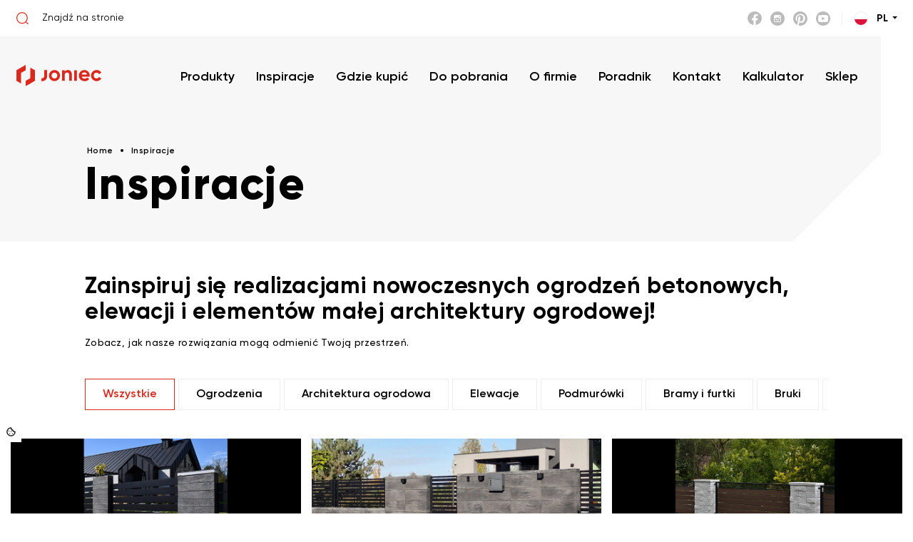

--- FILE ---
content_type: text/html; charset=UTF-8
request_url: https://joniec.pl/inspiracje
body_size: 10169
content:
<!DOCTYPE html>
<html lang="pl">
<head>
    <meta charset="utf-8">
<meta http-equiv="x-ua-compatible" content="ie=edge">
<meta name="viewport" content="width=device-width, initial-scale=1">
<meta name="description" content="Zobacz nasze najnowsze realizacje. Trwałość i styl w jednym. Odkryj, jak możemy nadać wyjątkowy charakter Twojej przestrzeni. Sprawdź!" >
<meta name="robots" content="index,follow"> 
<meta name="author" content="idel.pl">

<title>Realizacje - Inspiracje projektów ogrodzeń betonowych - JONIEC</title>

<meta name="theme-color" content="#390000">
<link rel="icon" sizes="192x192" href="/assets/img/smallIcon.png" />
<link rel="shortcut icon" href="/assets/img/favicon.ico" />    
<link href="/assets/fonts/font/stylesheet.css?v=1765938751" rel='stylesheet'> 
<link rel="stylesheet" href="/assets/css/app.css?v=1765938751">
<link rel="stylesheet" href="/assets/css/cookieconsent.css?v=1765938751">

<link rel="sitemap" type="application/xml" title="Sitemap" href="/sitemap.xml">

<meta name="google-site-verification" content="Ob8AKe25vK039z0Kv2BHHOwIih6qRU2hqPUvmUfeGIs" />
<meta name="google-site-verification" content="HR90kKRF7iwTgJl1WPqIPBGIvG6S2FGzuOKixT5jH2o" />

<script>
	!function(f,b,e,v,n,t,s)
	{if(f.fbq)return;n=f.fbq=function(){n.callMethod?
	n.callMethod.apply(n,arguments):n.queue.push(arguments)};
	if(!f._fbq)f._fbq=n;n.push=n;n.loaded=!0;n.version='2.0';
	n.queue=[];t=b.createElement(e);t.async=!0;
	t.src=v;s=b.getElementsByTagName(e)[0];
	s.parentNode.insertBefore(t,s)}(window, document,'script',
	'https://connect.facebook.net/en_US/fbevents.js');

	fbq('init', '1985557764946713');
	fbq('track', 'PageView');
</script>

<noscript><img height="1" width="1" style="display:none" src="https://www.facebook.com/tr?id=1985557764946713&ev=PageView&noscript=1" /></noscript>


<script>
	window.dataLayer = window.dataLayer || [];
	function gtag(){dataLayer.push(arguments);}

	gtag('consent', 'default', {
		'ad_storage': 'denied',
		'analytics_storage': 'denied',
		'ad_personalization': 'denied',
		'ad_user_data': 'denied',
		'personalization_storage': 'denied',
		'security_storage': 'granted',
		'functionality_storage': 'denied',
		'wait_for_update': 500
	});
</script>

<!-- Google Tag Manager -->
<script>(function(w,d,s,l,i){w[l]=w[l]||[];w[l].push({'gtm.start':
new Date().getTime(),event:'gtm.js'});var f=d.getElementsByTagName(s)[0],
j=d.createElement(s),dl=l!='dataLayer'?'&l='+l:'';j.async=true;j.src=
'https://www.googletagmanager.com/gtm.js?id='+i+dl;f.parentNode.insertBefore(j,f);
})(window,document,'script','dataLayer','GTM-M2572FL');</script>
<!-- End Google Tag Manager -->


<script>
	(function(i,s,o,g,r,a,m){i['GoogleAnalyticsObject']=r;i[r]=i[r]||function(){
		    (i[r].q=i[r].q||[]).push(arguments)},i[r].l=1*new Date();a=s.createElement(o),
		    m=s.getElementsByTagName(o)[0];a.async=1;a.src=g;m.parentNode.insertBefore(a,m)
		    })(window,document,'script','//www.google-analytics.com/analytics.js','ga');
	
		ga('create', 'UA-51123438-1', 'joniec.pl');
</script>


<script type="application/ld+json">
  	{
		"@context": "http://schema.org",
		"@type": "Organization",
		"address": {"@type": "PostalAddress",
		"addressLocality": "Tymbark",
		"streetAddress": "Tymbark 109",
		"postalCode": "34-650",
		"addressRegion": "małopolskie"
	},
	"name": "F.P.U.H. JONIEC",
	"email": "joniec@joniec.pl ",
	"telephone": "183325390",
	"vatID": "7371000914",
	"image": "http://www.joniec.pl/assets/img/logotype.svg"
	}
</script>

<script src="https://www.google.com/recaptcha/api.js" async defer></script>

</head>
<body>
        
    
    
	<main>
	    <header class="">
    <section class="top__nav">
        <div class="wrapper-header">
            <div class="top__nav--search">
                <button class="top__nav--search-button">
                    <img src="/assets/img/svg/search2.svg" alt="">
                </button>
                <span class="top__nav--search-input">Znajdź na stronie</span> 
            </div>

            <div class="top__nav--icons">
                <div class="top__nav--icons--social">
                    <a target="_blank" href="http://www.facebook.com/pages/Firma-JONIEC/279966538700943" class="item"><img src="/assets/img/svg/fb.svg" alt=""></a>
                    <a target="_blank" href="https://www.instagram.com/firmajoniec/" class="item"><img src="/assets/img/svg/instagram.svg" alt=""></a>
                    <a target="_blank" href="https://pl.pinterest.com/firmajoniec/" class="item"><img src="/assets/img/svg/pinterest.svg" alt=""></a>
                    <a target="_blank" href="http://www.youtube.com/user/FIRMAJONIEC" class="item"><img src="/assets/img/svg/yt.svg" alt=""></a>
                </div>

                <div class="top__nav--icons--lang">
                    <div class="selected">
                        <div class="flag"><img src="/assets/img/flags/pl.svg" alt="pl"></div>
                        <div class="name">PL <span class="triangle"></span></div>
                    </div>
                    <div class="all">
                                                 <a href="https://joniec.eu" class="item"><img src="/assets/img/flags/en.svg" alt="en"> EN</a>                          <a href="https://joniec.de" class="item"><img src="/assets/img/flags/de.svg" alt="de"> DE</a>                          <a href="https://joniec.sk" class="item"><img src="/assets/img/flags/sk.svg" alt="sk"> SK</a>                          <a href="http://joniec.ru" class="item"><img src="/assets/img/flags/ru.svg" alt="ru"> RU</a>   
                         <a href="https://joniec.es" class="item"><img src="/assets/img/flags/es.svg" alt="es"> ES</a>                     
                    </div>
                </div>
            </div>
        </div>
    </section>

    <div class="wrapper-header">
        <nav>
            <a href="/" class="logo"><img src="/assets/img/logo.svg" alt="Logo Joniec"></a>
            <div class="hamburger hamburger--slider">
                <div class="text">MENU</div>
                <div class="hamburger-box"><div class="hamburger-inner"></div></div>
            </div>

            <form action="/wyszukiwanie" method="get" class="mobile__form__search">
                <div class="clear"></div>
                <div class="content">
                    <button class="button">
                        <img src="/assets/img/svg/search2.svg" alt="search">
                    </button>
                    <input class="input" type="text" placeholder="Znajdź na stronie" name="q" value="">
                </div>
            </form>

            <div class="menu-wrapper">
                <ul class="menu">
                                            <li class="parent">
                            <a href="/produkty" target="_self" ><span>Produkty</span></a>
                                                            <div class="submenu">
                                     
                                        <div class="submenu--heading">Poznaj nasze produkty</div> 
                                    
                                    <ul class="submenu-columns-list logic-desktop2025">
                                        
                                                                                                                                                                                        <li>
                                                        <a href="https://joniec.pl/produkty/nowosci" target="_self" >
                                                            NOWOŚCI
                                                        </a>
                                                    </li>
                                                                                                                                                                                                <li>
                                                        <a href="/produkty/elewacje" target="_self" >
                                                            ELEWACJE
                                                        </a>
                                                    </li>
                                                                                                                                                                                                <li>
                                                        <a href="/produkty/skrzynki-na-listy" target="_self" >
                                                            SKRZYNKI NA LISTY
                                                        </a>
                                                    </li>
                                                                                                                                                                                                                                                                                    <li>
                                                        <a href="/produkty/ogrodzenia-modulowe" target="_self" >
                                                            OGRODZENIA MODUŁOWE
                                                        </a>
                                                    </li>
                                                                                                                                                                                                <li>
                                                        <a href="/produkty/architektura-ogrodowa" target="_self" >
                                                            Architektura ogrodowa
                                                        </a>
                                                    </li>
                                                                                                                                                                                                <li>
                                                        <a href="/produkty/chemia-do-ogrodzen" target="_self" >
                                                            CHEMIA DO OGRODZEŃ
                                                        </a>
                                                    </li>
                                                                                                                                                                                                                                                                                    <li>
                                                        <a href="/produkty/ogrodzenia-lupane" target="_self" >
                                                            OGRODZENIA ŁUPANE
                                                        </a>
                                                    </li>
                                                                                                                                                                                                <li>
                                                        <a href="/produkty/daszki-betonowe" target="_self" >
                                                            DASZKI BETONOWE
                                                        </a>
                                                    </li>
                                                                                                                                                                                                <li>
                                                        <a href="/produkty/oswietlenie-ogrodowe" target="_self" >
                                                            Oświetlenie ogrodowe
                                                        </a>
                                                    </li>
                                                                                                                                                                                                                                                                                    <li>
                                                        <a href="/produkty/elementy-przesla-betonowe" target="_self" >
                                                            Elementy/przęsła betonowe
                                                        </a>
                                                    </li>
                                                                                                                                                                                                <li>
                                                        <a href="/produkty/bruki" target="_self" >
                                                            BRUKI
                                                        </a>
                                                    </li>
                                                                                                                                                                                                <li>
                                                        <a href="/produkty/akcesoria-budowlane" target="_self" >
                                                            AKCESORIA BUDOWLANE
                                                        </a>
                                                    </li>
                                                                                                                                                                                                                                                                                    <li>
                                                        <a href="/produkty/przesla-ogrodzeniowe" target="_self" >
                                                            PRZĘSŁA OGRODZENIOWE, BRAMY I FURTKI
                                                        </a>
                                                    </li>
                                                                                                                                                                                                <li>
                                                        <a href="/produkty/podmurowki-i-laczniki" target="_self" >
                                                            PODMURÓWKI I ŁACZNIKI
                                                        </a>
                                                    </li>
                                                                                                                                                                                                <li>
                                                        <a href="https://joniec.pl/produkty/wideodomofony" target="_self" >
                                                            Wideodomofony
                                                        </a>
                                                    </li>
                                                                                                                                                                        </ul>

                                    <ul class="submenu-simple logic-mobile2025">
                                                                                    <li>
                                                <a href="https://joniec.pl/produkty/nowosci" target="_self" >
                                                    NOWOŚCI
                                                </a>
                                            </li>
                                                                                    <li>
                                                <a href="/produkty/ogrodzenia-modulowe" target="_self" >
                                                    OGRODZENIA MODUŁOWE
                                                </a>
                                            </li>
                                                                                    <li>
                                                <a href="/produkty/ogrodzenia-lupane" target="_self" >
                                                    OGRODZENIA ŁUPANE
                                                </a>
                                            </li>
                                                                                    <li>
                                                <a href="/produkty/elementy-przesla-betonowe" target="_self" >
                                                    Elementy/przęsła betonowe
                                                </a>
                                            </li>
                                                                                    <li>
                                                <a href="/produkty/przesla-ogrodzeniowe" target="_self" >
                                                    PRZĘSŁA OGRODZENIOWE, BRAMY I FURTKI
                                                </a>
                                            </li>
                                                                                    <li>
                                                <a href="/produkty/elewacje" target="_self" >
                                                    ELEWACJE
                                                </a>
                                            </li>
                                                                                    <li>
                                                <a href="/produkty/architektura-ogrodowa" target="_self" >
                                                    Architektura ogrodowa
                                                </a>
                                            </li>
                                                                                    <li>
                                                <a href="/produkty/daszki-betonowe" target="_self" >
                                                    DASZKI BETONOWE
                                                </a>
                                            </li>
                                                                                    <li>
                                                <a href="/produkty/bruki" target="_self" >
                                                    BRUKI
                                                </a>
                                            </li>
                                                                                    <li>
                                                <a href="/produkty/podmurowki-i-laczniki" target="_self" >
                                                    PODMURÓWKI I ŁACZNIKI
                                                </a>
                                            </li>
                                                                                    <li>
                                                <a href="/produkty/skrzynki-na-listy" target="_self" >
                                                    SKRZYNKI NA LISTY
                                                </a>
                                            </li>
                                                                                    <li>
                                                <a href="/produkty/chemia-do-ogrodzen" target="_self" >
                                                    CHEMIA DO OGRODZEŃ
                                                </a>
                                            </li>
                                                                                    <li>
                                                <a href="/produkty/oswietlenie-ogrodowe" target="_self" >
                                                    Oświetlenie ogrodowe
                                                </a>
                                            </li>
                                                                                    <li>
                                                <a href="/produkty/akcesoria-budowlane" target="_self" >
                                                    AKCESORIA BUDOWLANE
                                                </a>
                                            </li>
                                                                                    <li>
                                                <a href="https://joniec.pl/produkty/wideodomofony" target="_self" >
                                                    Wideodomofony
                                                </a>
                                            </li>
                                                                            </ul>
                                </div>
                                                    </li>
                                            <li class="parent">
                            <a href="/inspiracje" target="_self" ><span>Inspiracje</span></a>
                                                            <div class="submenu">
                                    
                                    <ul class="submenu-columns-list logic-desktop2025">
                                        
                                                                                                                                                                                        <li>
                                                        <a href="https://joniec.pl/inspiracje/realizacje" target="_self" >
                                                            Realizacje
                                                        </a>
                                                    </li>
                                                                                                                                                                                                                                                                                                                                                                </ul>

                                    <ul class="submenu-simple logic-mobile2025">
                                                                                    <li>
                                                <a href="https://joniec.pl/inspiracje/realizacje" target="_self" >
                                                    Realizacje
                                                </a>
                                            </li>
                                                                            </ul>
                                </div>
                                                    </li>
                                            <li class="">
                            <a href="/gdzie-kupic" target="_self" ><span>Gdzie kupić</span></a>
                                                    </li>
                                            <li class="parent">
                            <a href="/do-pobrania" target="_self" ><span>Do pobrania</span></a>
                                                            <div class="submenu-small">
                                    
                                    <ul class="submenu-columns-list logic-desktop2025">
                                        
                                                                                                                                                                                        <li>
                                                        <a href="/do-pobrania/katalogi" target="_self" >
                                                            Katalogi
                                                        </a>
                                                    </li>
                                                                                                                                                                                                <li>
                                                        <a href="/do-pobrania/instrukcje" target="_self" >
                                                            Instrukcje
                                                        </a>
                                                    </li>
                                                                                                                                                                                                <li>
                                                        <a href="https://joniec.pl/do-pobrania/karta-zgloszenia-reklamacyjnego" target="_self" >
                                                            Karta zgłoszenia reklamacyjnego
                                                        </a>
                                                    </li>
                                                                                                                                                                                                                                                                                    <li>
                                                        <a href="/do-pobrania/cenniki" target="_self" >
                                                            Cenniki
                                                        </a>
                                                    </li>
                                                                                                                                                                                                <li>
                                                        <a href="/do-pobrania/cad-roma-horizon" target="_self" >
                                                            CAD
                                                        </a>
                                                    </li>
                                                                                                                                                                                                                                                                    </ul>

                                    <ul class="submenu-simple logic-mobile2025">
                                                                                    <li>
                                                <a href="/do-pobrania/katalogi" target="_self" >
                                                    Katalogi
                                                </a>
                                            </li>
                                                                                    <li>
                                                <a href="/do-pobrania/cenniki" target="_self" >
                                                    Cenniki
                                                </a>
                                            </li>
                                                                                    <li>
                                                <a href="/do-pobrania/instrukcje" target="_self" >
                                                    Instrukcje
                                                </a>
                                            </li>
                                                                                    <li>
                                                <a href="/do-pobrania/cad-roma-horizon" target="_self" >
                                                    CAD
                                                </a>
                                            </li>
                                                                                    <li>
                                                <a href="https://joniec.pl/do-pobrania/karta-zgloszenia-reklamacyjnego" target="_self" >
                                                    Karta zgłoszenia reklamacyjnego
                                                </a>
                                            </li>
                                                                            </ul>
                                </div>
                                                    </li>
                                            <li class="parent">
                            <a href="/o-firmie" target="_self" ><span>O firmie</span></a>
                                                            <div class="submenu-small">
                                    
                                    <ul class="submenu-columns-list logic-desktop2025">
                                        
                                                                                                                                                                                        <li>
                                                        <a href="/aktualnosci" target="_self" >
                                                            Aktualności
                                                        </a>
                                                    </li>
                                                                                                                                                                                                <li>
                                                        <a href="/o-firmie/praca-w-joniec" target="_self" >
                                                            Kariera
                                                        </a>
                                                    </li>
                                                                                                                                                                                                                                                                    </ul>

                                    <ul class="submenu-simple logic-mobile2025">
                                                                                    <li>
                                                <a href="/aktualnosci" target="_self" >
                                                    Aktualności
                                                </a>
                                            </li>
                                                                                    <li>
                                                <a href="/o-firmie/praca-w-joniec" target="_self" >
                                                    Kariera
                                                </a>
                                            </li>
                                                                            </ul>
                                </div>
                                                    </li>
                                            <li class="">
                            <a href="/poradnik" target="_self" ><span>Poradnik</span></a>
                                                    </li>
                                            <li class="">
                            <a href="/kontakt" target="_self" ><span>Kontakt</span></a>
                                                    </li>
                                            <li class="">
                            <a href="https://www.kalkulatorogrodzenia.pl/" target="_blank"  rel="noopener" ><span>Kalkulator</span></a>
                                                    </li>
                                            <li class="">
                            <a href="https://sklep.joniec.pl/" target="_blank"  rel="noopener" ><span>Sklep</span></a>
                                                    </li>
                     
                </ul>
            </div>
        </nav>

    </div>
</header>	    	<section class="banner">
    <div class="wrapper">
        <div class="banner__left">
            <div class="breadcrumb">
                <ul class="breadcrumb__list" itemscope="" itemtype="http://schema.org/BreadcrumbList">
                    <li class="breadcrumb__element" itemprop="itemListElement" itemscope="" itemtype="http://schema.org/ListItem">
                        <a href="/">Home</a>
                        <meta itemprop="position" content="1">
                    </li>
                                                                        <li class="breadcrumb__element" itemprop="itemListElement" itemscope="" itemtype="http://schema.org/ListItem">
                                <a href="https://joniec.pl/inspiracje" itemprop="item" ><span itemprop="name">Inspiracje</span></a>
                                <meta itemprop="position" content="2">
                            </li>
                                                            </ul>
            </div>
            <h1 class="banner__title ">Inspiracje</h1>
        </div>

            </div>
</section>
	<section class="page page--inspirations">

	  	<section class="page__row">
	    	<div class="wrapper">
	      		 <h2 class="page__title page__title--2">Zainspiruj się realizacjami nowoczesnych ogrodzeń betonowych, elewacji i elementów małej architektury ogrodowej!</h2> 	      		 <div class="page__desc"><p>Zobacz, jak nasze rozwiązania mogą odmienić Twoją przestrzeń.</p></div> 
	      		<div class="blog__buttons">
	        		<a href="/inspiracje" class="btn btn--light active">Wszystkie</a>
	        		 <a href="/inspiracje/ogrodzenia" class="btn btn--light">Ogrodzenia</a>  <a href="/inspiracje/architektura-ogrodowa" class="btn btn--light">Architektura ogrodowa</a>  <a href="/inspiracje/elewacje" class="btn btn--light">Elewacje</a>  <a href="/inspiracje/podmurowki" class="btn btn--light">Podmurówki</a>  <a href="/inspiracje/bramy-i-furtki" class="btn btn--light">Bramy i furtki</a>  <a href="/inspiracje/bruki" class="btn btn--light">Bruki</a>  <a href="/inspiracje/oswietlenie-ogrodowe" class="btn btn--light">Oświetlenie ogrodowe</a>  <a href="/inspiracje/realizacje" class="btn btn--light">Realizacje</a> 	      		</div>      
	    	</div>
	  	</section>

	  	<section class="inspirations__grid">
	  					  			    <a href="/inspiracje/roma-nova-szerlit-nowoczesne-ogrodzenia-betonowe-w-pomorskiem/304" class="inspirations__single ">
			      	<span class="inspirations__single-img">
			      					      			<img src="/images/5821/0fecdb2c53f723914c7bfcc24d0126b1.webp" alt="Realizacja ogrodzenia betonowego (Pomorskie) – bloczki z linii ROMA Nova w kolorze szerlit – joniec.pl">
			      					      	</span>
			      	<span class="inspirations__single-txt">
			        	<h2 class="inspirations__single-title">ROMA Nova szerlit – nowoczesne ogrodzenia betonowe w Pomorskiem</h2>
			        	<span class="inspirations__single-info"></span>
			        	<span class="inspirations__single-cta">
			          		<span class="btn btn--red">Zobacz więcej</span>
			        	</span>
			      	</span>
			    </a>
						  			    <a href="/inspiracje/roma-mega-lidyt-prestizowe-ogrodzenie-betonowe-w-malopolsce-z-bloczkow-wielkoformatowych/306" class="inspirations__single ">
			      	<span class="inspirations__single-img">
			      					      			<img src="/images/6169/2eed0322c41be9cc736dc77c63f65e1a.webp" alt="Realizacja ogrodzenia betonowego (Małopolska) – bloczki z linii ROMA Mega w kolorze lidyt – joniec.pl">
			      					      	</span>
			      	<span class="inspirations__single-txt">
			        	<h2 class="inspirations__single-title">ROMA Mega lidyt – prestiżowe ogrodzenie betonowe w Małopolsce z bloczków wielkoformatowych</h2>
			        	<span class="inspirations__single-info"></span>
			        	<span class="inspirations__single-cta">
			          		<span class="btn btn--red">Zobacz więcej</span>
			        	</span>
			      	</span>
			    </a>
						  			    <a href="/inspiracje/gorc-de-luxe-silver-stylowe-ogrodzenia-betonowe-w-kujawsko-pomorskiem/303" class="inspirations__single ">
			      	<span class="inspirations__single-img">
			      					      			<img src="/images/5820/d3fcba5afcaa55b2c4f5ca32d58ce02c.webp" alt="Realizacja ogrodzenia betonowego (Kujawsko-Pomorskie) – bloczki modułowe z linii GORC de Luxe w kolorze silver – joniec.pl">
			      					      	</span>
			      	<span class="inspirations__single-txt">
			        	<h2 class="inspirations__single-title">GORC® de Luxe silver – stylowe ogrodzenia betonowe w Kujawsko-Pomorskiem</h2>
			        	<span class="inspirations__single-info"></span>
			        	<span class="inspirations__single-cta">
			          		<span class="btn btn--red">Zobacz więcej</span>
			        	</span>
			      	</span>
			    </a>
						  			    <a href="/inspiracje/gorc-r-peak-wanad-ogrodzenie-betonowe-w-wielkopolsce-klasyka-z-nowoczesnym-twistem/305" class="inspirations__single ">
			      	<span class="inspirations__single-img">
			      					      			<img src="/images/6119/3ad55456fdad6bff58849bee3bdf3cf5.webp" alt="Realizacja ogrodzenia betonowego (Małopolska) – bloczki z rodziny GORC® Peak w kolorze wanad – joniec.pl">
			      					      	</span>
			      	<span class="inspirations__single-txt">
			        	<h2 class="inspirations__single-title">GORC® Peak wanad – Ogrodzenie betonowe w Wielkopolsce: klasyka z nowoczesnym twistem</h2>
			        	<span class="inspirations__single-info"></span>
			        	<span class="inspirations__single-cta">
			          		<span class="btn btn--red">Zobacz więcej</span>
			        	</span>
			      	</span>
			    </a>
						  			    <a href="/inspiracje/ogrodzenie-modulowe-roma-vital-eco/300" class="inspirations__single ">
			      	<span class="inspirations__single-img">
			      					      			<img src="/images/5764/5504132b4ff27ce3a3f0729e26a963c5.webp" alt="Ogrodzenie modułowe ROMA Vital ECO">
			      					      	</span>
			      	<span class="inspirations__single-txt">
			        	<h2 class="inspirations__single-title">Ogrodzenie modułowe ROMA Vital ECO</h2>
			        	<span class="inspirations__single-info"></span>
			        	<span class="inspirations__single-cta">
			          		<span class="btn btn--red">Zobacz więcej</span>
			        	</span>
			      	</span>
			    </a>
						  			    <a href="/inspiracje/ogrodzenie-modulowe-roma-vital-eco-multigrain/301" class="inspirations__single ">
			      	<span class="inspirations__single-img">
			      					      			<img src="/images/5771/773013ba80ec8f068c56b6a05ba899c5.webp" alt="Ogrodzenie modułowe ROMA Vital ECO Multigrain">
			      					      	</span>
			      	<span class="inspirations__single-txt">
			        	<h2 class="inspirations__single-title">Ogrodzenie modułowe ROMA Vital ECO Multigrain</h2>
			        	<span class="inspirations__single-info"></span>
			        	<span class="inspirations__single-cta">
			          		<span class="btn btn--red">Zobacz więcej</span>
			        	</span>
			      	</span>
			    </a>
						  			    <a href="/inspiracje/ogrodzenie-modulowe-roma-integra-eco/299" class="inspirations__single ">
			      	<span class="inspirations__single-img">
			      					      			<img src="/images/5762/c4ad9f5033098250e2b28beb907848c3.webp" alt="Ogrodzenie modułowe ROMA Integra ECO">
			      					      	</span>
			      	<span class="inspirations__single-txt">
			        	<h2 class="inspirations__single-title">Ogrodzenie modułowe ROMA Integra ECO</h2>
			        	<span class="inspirations__single-info"></span>
			        	<span class="inspirations__single-cta">
			          		<span class="btn btn--red">Zobacz więcej</span>
			        	</span>
			      	</span>
			    </a>
						  			    <a href="/inspiracje/ogrodzenie-modulowe-roma-horizon-eco/302" class="inspirations__single ">
			      	<span class="inspirations__single-img">
			      					      			<img src="/images/5780/ef32f3a23be6cf1b217c9421ab185843.webp" alt="Ogrodzenie modułowe ROMA Horizon ECO">
			      					      	</span>
			      	<span class="inspirations__single-txt">
			        	<h2 class="inspirations__single-title">Ogrodzenie modułowe ROMA Horizon ECO</h2>
			        	<span class="inspirations__single-info"></span>
			        	<span class="inspirations__single-cta">
			          		<span class="btn btn--red">Zobacz więcej</span>
			        	</span>
			      	</span>
			    </a>
						  			    <a href="/inspiracje/ogrodzenie-modulowe-roma-lite/298" class="inspirations__single ">
			      	<span class="inspirations__single-img">
			      					      			<img src="/images/5781/e50fa898e13631efa2f0fe5e6c1fa6df.webp" alt="Ogrodzenie modułowe ROMA Lite">
			      					      	</span>
			      	<span class="inspirations__single-txt">
			        	<h2 class="inspirations__single-title">Ogrodzenie modułowe ROMA Lite</h2>
			        	<span class="inspirations__single-info"></span>
			        	<span class="inspirations__single-cta">
			          		<span class="btn btn--red">Zobacz więcej</span>
			        	</span>
			      	</span>
			    </a>
						  			    <a href="/inspiracje/roma-giga/297" class="inspirations__single ">
			      	<span class="inspirations__single-img">
			      					      			<img src="/images/5763/fdac7700cf569b466464bfac8835d4ff.webp" alt="Ogrodzenie modułowe ROMA Giga">
			      					      	</span>
			      	<span class="inspirations__single-txt">
			        	<h2 class="inspirations__single-title">Ogrodzenie modułowe ROMA Giga</h2>
			        	<span class="inspirations__single-info"></span>
			        	<span class="inspirations__single-cta">
			          		<span class="btn btn--red">Zobacz więcej</span>
			        	</span>
			      	</span>
			    </a>
						  			    <a href="/inspiracje/ogrodzenie-betonowe-w-zachodniopomorskiem-elegancka-roma-mega-galena/289" class="inspirations__single ">
			      	<span class="inspirations__single-img">
			      					      			<img src="/images/5103/3cb193ba80d5319249462ae393f72620.webp" alt="Przykładowa realizacja – ogrodzenia betonowe (zachodniopomorskie) z bloczków betonowych – ROMA Mega galena od JONIEC®">
			      					      	</span>
			      	<span class="inspirations__single-txt">
			        	<h2 class="inspirations__single-title">Ogrodzenie betonowe w Zachodniopomorskiem – elegancka ROMA Mega galena</h2>
			        	<span class="inspirations__single-info"></span>
			        	<span class="inspirations__single-cta">
			          		<span class="btn btn--red">Zobacz więcej</span>
			        	</span>
			      	</span>
			    </a>
						  			    <a href="/inspiracje/ogrodzenie-betonowe-w-opolskiem-stylowa-roma-mega-aragon/290" class="inspirations__single ">
			      	<span class="inspirations__single-img">
			      					      			<img src="/images/5105/ea9be36858c0e546ab67cb60d80a2a57.webp" alt="Przykładowa realizacja – ogrodzenia betonowe (opolskie) z bloczków betonowych – ROMA Mega aragon od JONIEC®">
			      					      	</span>
			      	<span class="inspirations__single-txt">
			        	<h2 class="inspirations__single-title">Ogrodzenie betonowe w Opolskiem – stylowa ROMA Mega aragon</h2>
			        	<span class="inspirations__single-info"></span>
			        	<span class="inspirations__single-cta">
			          		<span class="btn btn--red">Zobacz więcej</span>
			        	</span>
			      	</span>
			    </a>
						  			    <a href="/inspiracje/roma-horizon-magnetyt-przyciagajace-wzrok-ogrodzenie-betonowe-w-swietokrzyskiem/291" class="inspirations__single ">
			      	<span class="inspirations__single-img">
			      					      			<img src="/images/5139/56413861d716aefbcb4f8e114b2bd5d5.webp" alt="ROMA Horizon magnetyt – przyciągające wzrok ogrodzenie betonowe w Świętokrzyskiem">
			      					      	</span>
			      	<span class="inspirations__single-txt">
			        	<h2 class="inspirations__single-title">ROMA Horizon magnetyt – przyciągające wzrok ogrodzenie betonowe w Świętokrzyskiem</h2>
			        	<span class="inspirations__single-info"></span>
			        	<span class="inspirations__single-cta">
			          		<span class="btn btn--red">Zobacz więcej</span>
			        	</span>
			      	</span>
			    </a>
						  			    <a href="/inspiracje/roma-horizon-amber-designerskie-ogrodzenie-betonowe-na-slasku/296" class="inspirations__single ">
			      	<span class="inspirations__single-img">
			      					      			<img src="/images/5595/fa83ef9bbda5f683374cf47f5fdae547.webp" alt="Realizacja ogrodzenia betonowego (Śląsk) z bloczków modułowych ROMA Horizon amber – joniec.pl">
			      					      	</span>
			      	<span class="inspirations__single-txt">
			        	<h2 class="inspirations__single-title">ROMA Horizon amber – designerskie ogrodzenie betonowe na Śląsku</h2>
			        	<span class="inspirations__single-info"></span>
			        	<span class="inspirations__single-cta">
			          		<span class="btn btn--red">Zobacz więcej</span>
			        	</span>
			      	</span>
			    </a>
						  			    <a href="/inspiracje/roma-horizon-grafit-monochromatyczne-ogrodzenie-betonowe-z-bloczkow-w-dolnoslaskiem/292" class="inspirations__single ">
			      	<span class="inspirations__single-img">
			      					      			<img src="/images/5153/a6ab0df4e9e2971ab8b7d1b898d3725c.webp" alt="ROMA Horizon grafit – monochromatyczne ogrodzenie betonowe z bloczków w Dolnośląskiem">
			      					      	</span>
			      	<span class="inspirations__single-txt">
			        	<h2 class="inspirations__single-title">ROMA Horizon grafit – monochromatyczne ogrodzenie betonowe z bloczków w Dolnośląskiem</h2>
			        	<span class="inspirations__single-info"></span>
			        	<span class="inspirations__single-cta">
			          		<span class="btn btn--red">Zobacz więcej</span>
			        	</span>
			      	</span>
			    </a>
				 
	  	</section>

	  	<section class="page__row">
	    	<div class="wrapper">
	      		<section class="pagination">
       	<ul>
		    
		    		        
		        
		        
		        		            		                		                    <li class="pagination__single active"><a>1</a></li>
		                		            		                		                    <li class="pagination__single"><a href="https://joniec.pl/inspiracje?page=2">2</a></li>
		                		            		                		                    <li class="pagination__single"><a href="https://joniec.pl/inspiracje?page=3">3</a></li>
		                		            		        		    
		    
		    		        <li class="pagination__single"><a href="https://joniec.pl/inspiracje?page=2" >Następna</a></li>
		           	</ul>
    </section>


	    	</div>
	  	</section>
	</section>
	    <footer>
  	<section class="footer__top">
    	<div class="wrapper">
      		<div class="footer__top-column footer__about">
        		<div class="footer__about-logotype footer__about-space"><img alt="logotyp Joniec.pl" src="/assets/img/logo.svg" /></div>
        		<div class="footer__about-desc"><p>JONIEC® to wiodący polski producent prostych w montażu systemów ogrodzeniowych dla każdego – od minimalistycznych rozwiązań po linie premium dla wymagających. Wyznaczamy nowe granice. Udowadniamy, że jakość może iść w parze z designem, innowacjami oraz komfortem. </p></div>

        		<div class="footer__about-cta">
          			<a href="/o-firmie" class="btn btn--arrow btn--textred">Więcej o nas</a>
        		</div>
      		</div>

      		<div class="footer__top-column">
        		<div class="footer__about-space"></div>
        		<div class="footer__menu">
        		  	<ul>
        		  		        		    		<li><a href="/produkty">Produkty</a></li>
        		    	        		    		<li><a href="/aktualnosci">Aktualności</a></li>
        		    	        		    		<li><a href="/inspiracje">Inspiracje</a></li>
        		    	        		    		<li><a href="/gdzie-kupic">Gdzie kupić</a></li>
        		    	        		    		<li><a href="/do-pobrania">Do pobrania</a></li>
        		    	        		    		<li><a href="/o-firmie">O firmie</a></li>
        		    	        		    		<li><a href="/poradnik">Poradnik</a></li>
        		    	        		    		<li><a href="/kontakt">Kontakt</a></li>
        		    	        		    		<li><a href="/polityka-prywatnosci">Polityka prywatności</a></li>
        		    	        		    		<li><a href="/wspolpraca-z-nami">Współpraca</a></li>
        		    	        		  	</ul>
        		</div>
      		</div>

      		<div class="footer__top-column">
        		<h4 class="footer__blog-title">Nowości na blogu</h4>
        		<div class="blog__elements">
        			        		  		<a href="/poradnik/budowa-ogrodzenia-z-bloczkow-betonowych-o-duzym-formacie-co-zyskujesz-stawiajac-na-duzy-rozmiar/114" class="blog__elements-single">Budowa ogrodzenia z bloczków betonowych o dużym formacie – co zyskujesz, stawiając na duży rozmiar?</a>
        		  	        		  		<a href="/poradnik/montaz-oswietlenia-ogrodzenia-jak-zainstalowac-lampy-led-block/113" class="blog__elements-single">Montaż oświetlenia ogrodzenia — jak zainstalować lampy LED BLOCK?</a>
        		  	        		  		<a href="/poradnik/jak-zbudowac-podmurowke-pod-ogrodzenie-z-bloczkow-betonowych-joniec-r/112" class="blog__elements-single">Jak zbudować podmurówkę pod ogrodzenie z bloczków betonowych JONIEC®?</a>
        		  	        		  		<a href="/poradnik/izolacja-fundamentu-pod-ogrodzenie-jak-ja-dobrze-wykonac-czy-zawsze-jest-konieczna/110" class="blog__elements-single">Izolacja fundamentu pod ogrodzenie – jak ją dobrze wykonać? Czy zawsze jest konieczna?</a>
        		  	        		  		<a href="/poradnik/10-praktycznych-wskazowek-dotyczacych-budowy-ogrodzenia-z-bloczkow-betonowych/109" class="blog__elements-single">10 praktycznych wskazówek dotyczących budowy ogrodzenia z bloczków betonowych</a>
        		  	        		</div>
      		</div>
    	</div>
  	</section>

  	<section class="footer__bottom">
    	<div class="wrapper">
      		<div class="footer__bottom-left">
        		<span>Copyrights © joniec.pl</span>
        		<span>by <a href="https://idel.pl" rel="nofollow">idel.pl</a></span>
      		</div>
	
      		<div class="footer__bottom-socials">
        		<a target="_blank" href="http://www.facebook.com/pages/Firma-JONIEC/279966538700943" class="item"><img src="/assets/img/svg/fb.svg" alt=""></a>
        		<a target="_blank" href="https://www.instagram.com/firmajoniec/" class="item"><img src="/assets/img/svg/instagram.svg" alt=""></a>
        		<a target="_blank" href="https://pl.pinterest.com/firmajoniec/" class="item"><img src="/assets/img/svg/pinterest.svg" alt=""></a>
        		<a target="_blank" href="http://www.youtube.com/user/FIRMAJONIEC" class="item"><img src="/assets/img/svg/yt.svg" alt=""></a>
      		</div>

      		<div class="footer__bottom-lang">
          		<div class="bottom__nav--icons--lang">
              		<div class="selected">
                  		<div class="flag"><img src="/assets/img/flags/pl.svg" alt="pl"></div>
                  		<div class="name">PL <span class="triangle"></span></div>
              		</div>
              		<div class="all">
              		                  		     <a href="https://joniec.eu" class="item"><img src="/assets/img/flags/en.svg" alt="en"> EN</a>               		     <a href="https://joniec.de" class="item"><img src="/assets/img/flags/de.svg" alt="de"> DE</a>               		     <a href="https://joniec.sk" class="item"><img src="/assets/img/flags/sk.svg" alt="sk"> SK</a>               		     <a href="http://joniec.ru" class="item"><img src="/assets/img/flags/ru.svg" alt="ru"> RU</a>               		     <a href="https://joniec.es" class="item"><img src="/assets/img/flags/es.svg" alt="es"> ES</a>              
              		</div>
          		</div>
      		</div>
    	</div>
  	</section>

</footer>

<aside class="search-bar">
    <section class="search-bar__top">
        <form class="search-bar__form" data-search-url="/search-ajax">
            <span class="search-bar__icon"><img src="/assets/img/svg/search2.svg" alt=""></span>
            <input type="text" name="query" placeholder="Znajdź na stronie" search-query>
        </form>
        <span class="search-bar__close"></span>
    </section>

    <section class="search-bar__bottom">

        <section class="search-bar__results">
            <div class="results__products">
                <span class="search-bar__bottom-text"><span data-found-number>0</span> Znalezione produkty:</span>
                <div class="results__products-grid"></div>
            </div>

            <div class="results__others">
                <span class="search-bar__bottom-text">Pozostałe:</span>
                <div class="results__others-grid"></div>
            </div>

            <div class="results__more">
                <a href="#" class="btn btn--arrow btn--textred">Pokaż więcej wyników</a>
            </div>
        </section>

        <section class="search-bar__products">
            <span class="search-bar__bottom-text">Najczęściej wyszukiwane:</span>
            <div class="search-bar__products-grid products products__categories products__categories--small">
                                    <a href="/produkty/ogrodzenia-modulowe" class="products__category">
                        <img data-lazy-src="/images/853/6c5ca80fe185dc298ee22c1b8ee49993.webp" />
                        <span class="products__category-text">
                            <h3 class="products__category-title">Ogrodzenia modułowe</h3>
                            <span class="products__category-cta btn btn--red btn--arrow btn--small">Zobacz produkty</span>  
                        </span>
                    </a>
                                    <a href="/produkty/podmurowki-i-laczniki" class="products__category">
                        <img data-lazy-src="/images/1047/7012c0e0e92ba1961dcaa87462b173ca.webp" />
                        <span class="products__category-text">
                            <h3 class="products__category-title">Podmurówki i łączniki</h3>
                            <span class="products__category-cta btn btn--red btn--arrow btn--small">Zobacz produkty</span>  
                        </span>
                    </a>
                                    <a href="/produkty/ogrodzenia-lupane" class="products__category">
                        <img data-lazy-src="/images/1024/b209c8304cc52e664966b3db009ce307.webp" />
                        <span class="products__category-text">
                            <h3 class="products__category-title">Ogrodzenia łupane</h3>
                            <span class="products__category-cta btn btn--red btn--arrow btn--small">Zobacz produkty</span>  
                        </span>
                    </a>
                                    <a href="/produkty/przesla-ogrodzeniowe" class="products__category">
                        <img data-lazy-src="/images/1025/e24ce666aa9f496c6f1291cccc9a226c.webp" />
                        <span class="products__category-text">
                            <h3 class="products__category-title">Przęsła ogrodzeniowe, bramy i furtki</h3>
                            <span class="products__category-cta btn btn--red btn--arrow btn--small">Zobacz produkty</span>  
                        </span>
                    </a>
                                    <a href="/produkty/skrzynki-na-listy" class="products__category">
                        <img data-lazy-src="/images/1046/89c13e478d81ddb039323db5d44a0703.webp" />
                        <span class="products__category-text">
                            <h3 class="products__category-title">Skrzynki na listy</h3>
                            <span class="products__category-cta btn btn--red btn--arrow btn--small">Zobacz produkty</span>  
                        </span>
                    </a>
                            </div>
        </section>    

        <section class="search-bar__loading">
            <span class="search-bar__bottom-text">Wczytuję dane</span>
            <span class="search-bar__loader"><div class="lds-ring dark act"><div></div></div></span>
        </section> 

        <section class="search-bar__error">
            <span class="search-bar__bottom-text">Nie udało się znaleźć hasła</span>
            <strong class="search-bar__value" search-value></strong>
            <span class="search-bar__bottom-text search-bar__bottom-text--grey">Spróbuj ponownie, używając innej pisowni lub innych słów kluczowych.</span>
        </section>

        <section class="search-bar__exception">
            <span class="search-bar__bottom-text">Podczas zapytania wystąpił nieoczekiwany błąd</span>
            <strong class="search-bar__value search-bar__value--exception" exception-value></strong>
        </section>  

    </section>
</aside>
	</main>
    <script src="/assets/js/shared.js?v=1765938751"></script>
<script src="/assets/js/app.js?v=1765938751"></script>
<script src="/assets/js/cookieconsent.umd.js?v=1765938751"></script>

            <div id="fb-root"></div>
<script>(function(d, s, id) {
  var js, fjs = d.getElementsByTagName(s)[0];
  if (d.getElementById(id)) return;
  js = d.createElement(s); js.id = id;
  js.src = "//connect.facebook.net/pl_PL/sdk.js#xfbml=1&version=v2.5";
  fjs.parentNode.insertBefore(js, fjs);
}(document, 'script', 'facebook-jssdk'));</script>

<style type="text/css">
    .consent-settings {
        left:0;
        width: 30px;
        height: 30px;
        padding: 4px;
        background-color: #fff;
        display: flex;
        align-items: center;
        justify-content: center;
        bottom: 100px;
        position: fixed;
        cursor: pointer;
        z-index: 100;
    }

    .content-settings:hover {
        opacity: 0.8;
    }

    @media all and (max-width: 650px) {
        .consent-settings {
            bottom: 20px;
        }
    }
</style>

<script>
  GTAG_ID = 'GTM-M2572FL';

  const cookieBtn = document.createElement('span')
  cookieBtn.className = 'consent-settings';
  cookieBtn.innerHTML = `
    <svg width="15px" height="15px" viewBox="0 0 24 24" fill="none" xmlns="http://www.w3.org/2000/svg">
    <path d="M9 16H9.01M12 11H12.01M7 10H7.01M15 16H15.01M21 12C21 16.9706 16.9706 21 12 21C7.02944 21 3 16.9706 3 12C3 7.02944 7.02944 3 12 3C12 5.76142 13.7909 8 16 8C16 10.2091 18.2386 12 21 12Z" stroke="#000000" stroke-width="2" stroke-linecap="round" stroke-linejoin="round"/>
    </svg>
  `

  cookieBtn.addEventListener('click', () => {
    CookieConsent.showPreferences();
  })

  document.body.append(cookieBtn)

  CookieConsent.run({
    disablePageInteraction: true,
    guiOptions: {
        consentModal: {
            layout: 'box',
            position: 'middle center',
            flipButtons: true,
            equalWeightButtons: false
        },
        preferencesModal: {
            layout: 'box',
            equalWeightButtons: false
        }
    },
    categories: {
       necessary: {
           enabled: true,
           readOnly: true
       },
       analytics: {
           enabled: true,
       }
    },

    language: {
       default: 'pl',
       translations: {
           pl: {
               consentModal: {
                   title: 'Ta strona używa cookies',
                   description: 'Korzystamy z niezbędnych ciasteczek.',
                   acceptAllBtn: 'Zaakceptuj wszystkie',
                   acceptNecessaryBtn: 'Odrzuć wszystkie',
                   showPreferencesBtn: 'Zarządzaj indywidualnymi preferencjami'
               },
               preferencesModal: {
                   title: 'Zarządzaj preferencjami dotyczącymi ciasteczek',
                   acceptAllBtn: 'Zaakceptuj wszystkie',
                   acceptNecessaryBtn: 'Odrzuć wszystkie',
                   savePreferencesBtn: 'Zaakceptuj bieżący wybór',
                   closeIconLabel: 'Zamknij modal',
                   sections: [
                       {
                           title: 'Ktoś powiedział... ciasteczka?',
                           description: 'Chcę jedno!'
                       },
                       {
                           title: 'Ciasteczka ściśle niezbędne',
                           description: 'Te ciasteczka są niezbędne do prawidłowego funkcjonowania strony internetowej i nie mogą być wyłączone.',
                           linkedCategory: 'necessary'
                       },
                       {
                           title: 'Wydajność i analityka',
                           description: 'Te ciasteczka zbierają informacje o tym, jak korzystasz z naszej strony internetowej. Wszystkie dane są anonimowe i nie mogą być użyte do identyfikacji.',
                           linkedCategory: 'analytics'
                       },
                       {
                           title: 'Więcej informacji',
                           description: 'W przypadku jakichkolwiek pytań dotyczących mojej polityki ciasteczek i twoich wyborów, proszę <a href="#contact-page">skontaktuj się z nami</a>'
                       }
                   ]
               }
           }
       }
    },

    onConsent: function(){

       if(CookieConsent.acceptedCategory('necessary') && CookieConsent.acceptedCategory('analytics')) {
        gtag('consent', 'update', {
            'ad_storage': 'granted',
            'analytics_storage': 'granted',
            'ad_personalization': 'granted',
            'ad_user_data': 'granted',
            'personalization_storage': 'granted',
            'security_storage': 'granted',
            'functionality_storage': 'granted',
        })

        ga('send', 'pageview');

       } else if(CookieConsent.acceptedCategory('analytics')){
        gtag('consent', 'update', {
          'analytics_storage': 'granted'
        });

        ga('send', 'pageview');
       }
    },
    onChange: function() {
        console.log('cc - change')
        const analyticsStorageAccepted = CookieConsent.acceptedCategory('analytics')
        const necessaryAccepted = CookieConsent.acceptedCategory('necessary')

        gtag('consent', 'update', {
            'ad_storage': necessaryAccepted ? 'granted' : 'denied',
            'analytics_storage': analyticsStorageAccepted ? 'granted' : 'denied',
            'ad_personalization': necessaryAccepted ? 'granted' : 'denied',
            'ad_user_data': necessaryAccepted ? 'granted' : 'denied',
            'personalization_storage': necessaryAccepted ? 'granted' : 'denied',
            'security_storage': necessaryAccepted ? 'granted' : 'denied',
            'functionality_storage': necessaryAccepted ? 'granted' : 'denied',
        })
    }
    
  });

</script>
</body>
</html>


--- FILE ---
content_type: text/css
request_url: https://joniec.pl/assets/css/app.css?v=1765938751
body_size: 26806
content:
@charset "UTF-8";
/*!
	FrontLauncher
	License: MIT
 	Author: Daniel Kita <t.trax0@gmail.com>
 	Repo: https://github.com/T-TraX/FrontLauncher
*/
/*! normalize.css v8.0.0 | MIT License | github.com/necolas/normalize.css */html{line-height:1.15;-webkit-text-size-adjust:100%}h1{font-size:2em;margin:.67em 0}hr{box-sizing:content-box;overflow:visible}pre{font-family:monospace,monospace;font-size:1em}a{background-color:transparent}abbr[title]{border-bottom:none;text-decoration:underline;-webkit-text-decoration:underline dotted;text-decoration:underline dotted}b,strong{font-weight:bolder}code,kbd,samp{font-family:monospace,monospace;font-size:1em}sub,sup{font-size:75%;line-height:0;position:relative;vertical-align:baseline}sub{bottom:-.25em}sup{top:-.5em}img{border-style:none}button,input,optgroup,select,textarea{font-size:100%;line-height:1.15;margin:0}button,input{overflow:visible}button,select{text-transform:none}[type=button],[type=reset],[type=submit],button{-webkit-appearance:button}[type=button]::-moz-focus-inner,[type=reset]::-moz-focus-inner,[type=submit]::-moz-focus-inner,button::-moz-focus-inner{border-style:none;padding:0}[type=button]:-moz-focusring,[type=reset]:-moz-focusring,[type=submit]:-moz-focusring,button:-moz-focusring{outline:1px dotted ButtonText}fieldset{padding:.35em .75em .625em}legend{box-sizing:border-box;color:inherit;display:table;padding:0;white-space:normal}progress{vertical-align:baseline}textarea{overflow:auto}[type=checkbox],[type=radio]{box-sizing:border-box;padding:0}[type=number]::-webkit-inner-spin-button,[type=number]::-webkit-outer-spin-button{height:auto}[type=search]{-webkit-appearance:textfield;outline-offset:-2px}[type=search]::-webkit-search-decoration{-webkit-appearance:none}::-webkit-file-upload-button{-webkit-appearance:button;font:inherit}details{display:block}summary{display:list-item}[hidden],template{display:none}.foundation-mq{font-family:"small=0em&phone=28.125em&medium=40em&tablet=48em&large=64em&xlarge=75em&xxlarge=90em"}html{box-sizing:border-box;font-size:14px}*,:after,:before{box-sizing:inherit}body{margin:0;padding:0;background:#fff;font-family:Gilroy,Arial,sans-serif;font-weight:400;line-height:1.5;color:#000;-webkit-font-smoothing:antialiased;-moz-osx-font-smoothing:grayscale}img{display:inline-block;vertical-align:middle;max-width:100%;height:auto;-ms-interpolation-mode:bicubic}textarea{height:auto;min-height:50px;border-radius:0}select{box-sizing:border-box;width:100%}.map_canvas embed,.map_canvas img,.map_canvas object,.mqa-display embed,.mqa-display img,.mqa-display object{max-width:none!important}button{padding:0;-webkit-appearance:none;-moz-appearance:none;appearance:none;border:0;border-radius:0;background:transparent;line-height:1;cursor:auto}[data-whatinput=mouse] button{outline:0}pre{overflow:auto}button,input,optgroup,select,textarea{font-family:inherit}.is-visible{display:block!important}.is-hidden{display:none!important}blockquote,dd,div,dl,dt,form,h1,h2,h3,h4,h5,h6,li,ol,p,pre,td,th,ul{margin:0;padding:0}p{margin-bottom:1rem;font-size:inherit;line-height:1.6;text-rendering:optimizeLegibility}em,i{font-style:italic}b,em,i,strong{line-height:inherit}b,strong{font-weight:700}small{font-size:80%;line-height:inherit}.h1,.h2,.h3,.h4,.h5,.h6,h1,h2,h3,h4,h5,h6{font-family:Gilroy,Arial,sans-serif;font-style:normal;font-weight:400;color:inherit;text-rendering:optimizeLegibility}.h1 small,.h2 small,.h3 small,.h4 small,.h5 small,.h6 small,h1 small,h2 small,h3 small,h4 small,h5 small,h6 small{line-height:0;color:#cacaca}.h1,h1{font-size:1.71429rem}.h1,.h2,h1,h2{line-height:1.4;margin-top:0;margin-bottom:.5rem}.h2,h2{font-size:1.42857rem}.h3,h3{font-size:1.35714rem}.h3,.h4,h3,h4{line-height:1.4;margin-top:0;margin-bottom:.5rem}.h4,h4{font-size:1.28571rem}.h5,h5{font-size:1.21429rem}.h5,.h6,h5,h6{line-height:1.4;margin-top:0;margin-bottom:.5rem}.h6,h6{font-size:1.14286rem}@media print,screen and (min-width:40em){.h1,h1{font-size:3.42857rem}.h2,h2{font-size:2.85714rem}.h3,h3{font-size:2.21429rem}.h4,h4{font-size:1.78571rem}.h5,h5{font-size:1.42857rem}.h6,h6{font-size:1.14286rem}}a{line-height:inherit;text-decoration:none;cursor:pointer}a,a:focus,a:hover{color:#000}a img{border:0}hr{clear:both;max-width:1042px;height:0;margin:1.42857rem auto;border-top:0;border-right:0;border-bottom:1px solid #cacaca;border-left:0}dl,ol,ul{margin-bottom:1rem;list-style-position:outside;line-height:1.6}li{font-size:inherit}ul{list-style-type:disc}ol,ul{margin-left:1.25rem}ol ol,ol ul,ul ol,ul ul{margin-left:1.25rem;margin-bottom:0}dl{margin-bottom:1rem}dl dt{margin-bottom:.3rem;font-weight:700}blockquote{margin:0 0 1rem;padding:.64286rem 1.42857rem 0 1.35714rem;border-left:1px solid #cacaca}blockquote,blockquote p{line-height:1.6;color:#8a8a8a}cite{display:block;font-size:.92857rem;color:#8a8a8a}cite:before{content:"— "}abbr,abbr[title]{border-bottom:1px dotted #0a0a0a;cursor:help;text-decoration:none}figure{margin:0}code{padding:.14286rem .35714rem .07143rem;border:1px solid #cacaca;font-weight:400}code,kbd{background-color:#e6e6e6;font-family:Consolas,Liberation Mono,Courier,monospace;color:#0a0a0a}kbd{margin:0;padding:.14286rem .28571rem 0}.subheader{margin-top:.2rem;margin-bottom:.5rem;font-weight:400;line-height:1.4;color:#8a8a8a}.lead{font-size:17.5px;line-height:1.6}.stat{font-size:2.5rem;line-height:1}p+.stat{margin-top:-1rem}ol.no-bullet,ul.no-bullet{margin-left:0;list-style:none}@media print,screen and (min-width:28.125em){.phone-text-left{text-align:left}.phone-text-right{text-align:right}.phone-text-center{text-align:center}.phone-text-justify{text-align:justify}}@media print,screen and (min-width:40em){.medium-text-left{text-align:left}.medium-text-right{text-align:right}.medium-text-center{text-align:center}.medium-text-justify{text-align:justify}}@media print,screen and (min-width:48em){.tablet-text-left{text-align:left}.tablet-text-right{text-align:right}.tablet-text-center{text-align:center}.tablet-text-justify{text-align:justify}}@media print,screen and (min-width:64em){.large-text-left{text-align:left}.large-text-right{text-align:right}.large-text-center{text-align:center}.large-text-justify{text-align:justify}}@media screen and (min-width:75em){.xlarge-text-left{text-align:left}.xlarge-text-right{text-align:right}.xlarge-text-center{text-align:center}.xlarge-text-justify{text-align:justify}}.show-for-print{display:none!important}@media print{*{background:transparent!important;box-shadow:none!important;color:#000!important;text-shadow:none!important}.show-for-print{display:block!important}.hide-for-print{display:none!important}table.show-for-print{display:table!important}thead.show-for-print{display:table-header-group!important}tbody.show-for-print{display:table-row-group!important}tr.show-for-print{display:table-row!important}td.show-for-print,th.show-for-print{display:table-cell!important}a,a:visited{text-decoration:underline}a[href]:after{content:" (" attr(href) ")"}.ir a:after,a[href^="#"]:after,a[href^="javascript:"]:after{content:""}abbr[title]:after{content:" (" attr(title) ")"}blockquote,pre{border:1px solid #8a8a8a;page-break-inside:avoid}thead{display:table-header-group}img,tr{page-break-inside:avoid}img{max-width:100%!important}@page{margin:.5cm}h2,h3,p{orphans:3;widows:3}h2,h3{page-break-after:avoid}.print-break-inside{page-break-inside:auto}}.button{display:inline-block;vertical-align:middle;margin:0 0 1rem;padding:.85em 1em;border:1px solid transparent;border-radius:0;-webkit-transition:background-color .25s ease-out,color .25s ease-out;transition:background-color .25s ease-out,color .25s ease-out;font-family:inherit;font-size:.9rem;-webkit-appearance:none;line-height:1;text-align:center;cursor:pointer;background-color:#000;color:#fff}[data-whatinput=mouse] .button{outline:0}.button:focus,.button:hover{background-color:#000;color:#fff}.button.tiny{font-size:.6rem}.button.small{font-size:.75rem}.button.large{font-size:1.25rem}.button.expanded{display:block;width:100%;margin-right:0;margin-left:0}.button.primary,.button.primary:focus,.button.primary:hover,.button.secondary,.button.secondary:focus,.button.secondary:hover{background-color:#000;color:#fff}.button.success{background-color:#3adb76;color:#0a0a0a}.button.success:focus,.button.success:hover{background-color:#22bb5b;color:#0a0a0a}.button.info{background-color:#81d4fa;color:#0a0a0a}.button.info:focus,.button.info:hover{background-color:#38bbf7;color:#0a0a0a}.button.warning{background-color:#ffae00;color:#0a0a0a}.button.warning:focus,.button.warning:hover{background-color:#cc8b00;color:#0a0a0a}.button.alert{background-color:#ec5840;color:#0a0a0a}.button.alert:focus,.button.alert:hover{background-color:#da3116;color:#0a0a0a}.button.disabled,.button[disabled]{opacity:.25;cursor:not-allowed}.button.disabled,.button.disabled:focus,.button.disabled:hover,.button[disabled],.button[disabled]:focus,.button[disabled]:hover{background-color:#000;color:#fff}.button.disabled.primary,.button[disabled].primary{opacity:.25;cursor:not-allowed}.button.disabled.primary,.button.disabled.primary:focus,.button.disabled.primary:hover,.button[disabled].primary,.button[disabled].primary:focus,.button[disabled].primary:hover{background-color:#000;color:#fff}.button.disabled.secondary,.button[disabled].secondary{opacity:.25;cursor:not-allowed}.button.disabled.secondary,.button.disabled.secondary:focus,.button.disabled.secondary:hover,.button[disabled].secondary,.button[disabled].secondary:focus,.button[disabled].secondary:hover{background-color:#000;color:#fff}.button.disabled.success,.button[disabled].success{opacity:.25;cursor:not-allowed}.button.disabled.success,.button.disabled.success:focus,.button.disabled.success:hover,.button[disabled].success,.button[disabled].success:focus,.button[disabled].success:hover{background-color:#3adb76;color:#0a0a0a}.button.disabled.info,.button[disabled].info{opacity:.25;cursor:not-allowed}.button.disabled.info,.button.disabled.info:focus,.button.disabled.info:hover,.button[disabled].info,.button[disabled].info:focus,.button[disabled].info:hover{background-color:#81d4fa;color:#0a0a0a}.button.disabled.warning,.button[disabled].warning{opacity:.25;cursor:not-allowed}.button.disabled.warning,.button.disabled.warning:focus,.button.disabled.warning:hover,.button[disabled].warning,.button[disabled].warning:focus,.button[disabled].warning:hover{background-color:#ffae00;color:#0a0a0a}.button.disabled.alert,.button[disabled].alert{opacity:.25;cursor:not-allowed}.button.disabled.alert,.button.disabled.alert:focus,.button.disabled.alert:hover,.button[disabled].alert,.button[disabled].alert:focus,.button[disabled].alert:hover{background-color:#ec5840;color:#0a0a0a}.button.hollow{border:1px solid #000;color:#000}.button.hollow,.button.hollow.disabled,.button.hollow.disabled:focus,.button.hollow.disabled:hover,.button.hollow:focus,.button.hollow:hover,.button.hollow[disabled],.button.hollow[disabled]:focus,.button.hollow[disabled]:hover{background-color:transparent}.button.hollow:focus,.button.hollow:hover{border-color:#000;color:#000}.button.hollow.primary,.button.hollow:focus.disabled,.button.hollow:focus[disabled],.button.hollow:hover.disabled,.button.hollow:hover[disabled]{border:1px solid #000;color:#000}.button.hollow.primary:focus,.button.hollow.primary:hover{border-color:#000;color:#000}.button.hollow.primary:focus.disabled,.button.hollow.primary:focus[disabled],.button.hollow.primary:hover.disabled,.button.hollow.primary:hover[disabled],.button.hollow.secondary{border:1px solid #000;color:#000}.button.hollow.secondary:focus,.button.hollow.secondary:hover{border-color:#000;color:#000}.button.hollow.secondary:focus.disabled,.button.hollow.secondary:focus[disabled],.button.hollow.secondary:hover.disabled,.button.hollow.secondary:hover[disabled]{border:1px solid #000;color:#000}.button.hollow.success{border:1px solid #3adb76;color:#3adb76}.button.hollow.success:focus,.button.hollow.success:hover{border-color:#157539;color:#157539}.button.hollow.success:focus.disabled,.button.hollow.success:focus[disabled],.button.hollow.success:hover.disabled,.button.hollow.success:hover[disabled]{border:1px solid #3adb76;color:#3adb76}.button.hollow.info{border:1px solid #81d4fa;color:#81d4fa}.button.hollow.info:focus,.button.hollow.info:hover{border-color:#077fb6;color:#077fb6}.button.hollow.info:focus.disabled,.button.hollow.info:focus[disabled],.button.hollow.info:hover.disabled,.button.hollow.info:hover[disabled]{border:1px solid #81d4fa;color:#81d4fa}.button.hollow.warning{border:1px solid #ffae00;color:#ffae00}.button.hollow.warning:focus,.button.hollow.warning:hover{border-color:#805700;color:#805700}.button.hollow.warning:focus.disabled,.button.hollow.warning:focus[disabled],.button.hollow.warning:hover.disabled,.button.hollow.warning:hover[disabled]{border:1px solid #ffae00;color:#ffae00}.button.hollow.alert{border:1px solid #ec5840;color:#ec5840}.button.hollow.alert:focus,.button.hollow.alert:hover{border-color:#881f0e;color:#881f0e}.button.hollow.alert:focus.disabled,.button.hollow.alert:focus[disabled],.button.hollow.alert:hover.disabled,.button.hollow.alert:hover[disabled]{border:1px solid #ec5840;color:#ec5840}.button.clear{border:1px solid #000;color:#000}.button.clear,.button.clear.disabled,.button.clear.disabled:focus,.button.clear.disabled:hover,.button.clear:focus,.button.clear:hover,.button.clear[disabled],.button.clear[disabled]:focus,.button.clear[disabled]:hover{background-color:transparent}.button.clear:focus,.button.clear:hover{border-color:#000;color:#000}.button.clear:focus.disabled,.button.clear:focus[disabled],.button.clear:hover.disabled,.button.clear:hover[disabled]{border:1px solid #000;color:#000}.button.clear,.button.clear.disabled,.button.clear:focus,.button.clear:focus.disabled,.button.clear:focus[disabled],.button.clear:hover,.button.clear:hover.disabled,.button.clear:hover[disabled],.button.clear[disabled]{border-color:transparent}.button.clear.primary{border:1px solid #000;color:#000}.button.clear.primary:focus,.button.clear.primary:hover{border-color:#000;color:#000}.button.clear.primary:focus.disabled,.button.clear.primary:focus[disabled],.button.clear.primary:hover.disabled,.button.clear.primary:hover[disabled]{border:1px solid #000;color:#000}.button.clear.primary,.button.clear.primary.disabled,.button.clear.primary:focus,.button.clear.primary:focus.disabled,.button.clear.primary:focus[disabled],.button.clear.primary:hover,.button.clear.primary:hover.disabled,.button.clear.primary:hover[disabled],.button.clear.primary[disabled]{border-color:transparent}.button.clear.secondary{border:1px solid #000;color:#000}.button.clear.secondary:focus,.button.clear.secondary:hover{border-color:#000;color:#000}.button.clear.secondary:focus.disabled,.button.clear.secondary:focus[disabled],.button.clear.secondary:hover.disabled,.button.clear.secondary:hover[disabled]{border:1px solid #000;color:#000}.button.clear.secondary,.button.clear.secondary.disabled,.button.clear.secondary:focus,.button.clear.secondary:focus.disabled,.button.clear.secondary:focus[disabled],.button.clear.secondary:hover,.button.clear.secondary:hover.disabled,.button.clear.secondary:hover[disabled],.button.clear.secondary[disabled]{border-color:transparent}.button.clear.success{border:1px solid #3adb76;color:#3adb76}.button.clear.success:focus,.button.clear.success:hover{border-color:#157539;color:#157539}.button.clear.success:focus.disabled,.button.clear.success:focus[disabled],.button.clear.success:hover.disabled,.button.clear.success:hover[disabled]{border:1px solid #3adb76;color:#3adb76}.button.clear.success,.button.clear.success.disabled,.button.clear.success:focus,.button.clear.success:focus.disabled,.button.clear.success:focus[disabled],.button.clear.success:hover,.button.clear.success:hover.disabled,.button.clear.success:hover[disabled],.button.clear.success[disabled]{border-color:transparent}.button.clear.info{border:1px solid #81d4fa;color:#81d4fa}.button.clear.info:focus,.button.clear.info:hover{border-color:#077fb6;color:#077fb6}.button.clear.info:focus.disabled,.button.clear.info:focus[disabled],.button.clear.info:hover.disabled,.button.clear.info:hover[disabled]{border:1px solid #81d4fa;color:#81d4fa}.button.clear.info,.button.clear.info.disabled,.button.clear.info:focus,.button.clear.info:focus.disabled,.button.clear.info:focus[disabled],.button.clear.info:hover,.button.clear.info:hover.disabled,.button.clear.info:hover[disabled],.button.clear.info[disabled]{border-color:transparent}.button.clear.warning{border:1px solid #ffae00;color:#ffae00}.button.clear.warning:focus,.button.clear.warning:hover{border-color:#805700;color:#805700}.button.clear.warning:focus.disabled,.button.clear.warning:focus[disabled],.button.clear.warning:hover.disabled,.button.clear.warning:hover[disabled]{border:1px solid #ffae00;color:#ffae00}.button.clear.warning,.button.clear.warning.disabled,.button.clear.warning:focus,.button.clear.warning:focus.disabled,.button.clear.warning:focus[disabled],.button.clear.warning:hover,.button.clear.warning:hover.disabled,.button.clear.warning:hover[disabled],.button.clear.warning[disabled]{border-color:transparent}.button.clear.alert{border:1px solid #ec5840;color:#ec5840}.button.clear.alert:focus,.button.clear.alert:hover{border-color:#881f0e;color:#881f0e}.button.clear.alert:focus.disabled,.button.clear.alert:focus[disabled],.button.clear.alert:hover.disabled,.button.clear.alert:hover[disabled]{border:1px solid #ec5840;color:#ec5840}.button.clear.alert,.button.clear.alert.disabled,.button.clear.alert:focus,.button.clear.alert:focus.disabled,.button.clear.alert:focus[disabled],.button.clear.alert:hover,.button.clear.alert:hover.disabled,.button.clear.alert:hover[disabled],.button.clear.alert[disabled]{border-color:transparent}.button.dropdown:after{display:block;width:0;height:0;border:.4em inset;content:"";border-bottom-width:0;border-top-style:solid;border-color:#fff transparent transparent;position:relative;top:.4em;display:inline-block;float:right;margin-left:1em}.button.dropdown.clear.primary:after,.button.dropdown.clear.secondary:after,.button.dropdown.clear:after,.button.dropdown.hollow.primary:after,.button.dropdown.hollow.secondary:after,.button.dropdown.hollow:after{border-top-color:#000}.button.dropdown.clear.success:after,.button.dropdown.hollow.success:after{border-top-color:#3adb76}.button.dropdown.clear.info:after,.button.dropdown.hollow.info:after{border-top-color:#81d4fa}.button.dropdown.clear.warning:after,.button.dropdown.hollow.warning:after{border-top-color:#ffae00}.button.dropdown.clear.alert:after,.button.dropdown.hollow.alert:after{border-top-color:#ec5840}.button.arrow-only:after{top:-.1em;float:none;margin-left:0}a.button:focus,a.button:hover{text-decoration:none}[type=color],[type=date],[type=datetime-local],[type=datetime],[type=email],[type=month],[type=number],[type=password],[type=search],[type=tel],[type=text],[type=time],[type=url],[type=week],textarea{display:block;box-sizing:border-box;width:100%;height:2.78571rem;margin:0 0 1.14286rem;padding:.57143rem;border:1px solid #cacaca;border-radius:0;background-color:#fff;box-shadow:inset 0 1px 2px hsla(0,0%,4%,.1);font-family:inherit;font-size:1.14286rem;font-weight:400;line-height:1.5;color:#0a0a0a;-webkit-transition:box-shadow .5s,border-color .25s ease-in-out;transition:box-shadow .5s,border-color .25s ease-in-out;-webkit-appearance:none;-moz-appearance:none;appearance:none}[type=color]:focus,[type=date]:focus,[type=datetime-local]:focus,[type=datetime]:focus,[type=email]:focus,[type=month]:focus,[type=number]:focus,[type=password]:focus,[type=search]:focus,[type=tel]:focus,[type=text]:focus,[type=time]:focus,[type=url]:focus,[type=week]:focus,textarea:focus{outline:none;border:1px solid #8a8a8a;background-color:#fff;box-shadow:0 0 5px #cacaca;-webkit-transition:box-shadow .5s,border-color .25s ease-in-out;transition:box-shadow .5s,border-color .25s ease-in-out}textarea{max-width:100%}textarea[rows]{height:auto}input:disabled,input[readonly],textarea:disabled,textarea[readonly]{background-color:#e6e6e6;cursor:not-allowed}[type=button],[type=submit]{-webkit-appearance:none;-moz-appearance:none;appearance:none;border-radius:0}input[type=search]{box-sizing:border-box}::-webkit-input-placeholder{color:#cacaca}::-ms-input-placeholder{color:#cacaca}::placeholder{color:#cacaca}[type=checkbox],[type=file],[type=radio]{margin:0 0 1.14286rem}[type=checkbox]+label,[type=radio]+label{display:inline-block;vertical-align:baseline;margin-left:.57143rem;margin-right:1.14286rem;margin-bottom:0}[type=checkbox]+label[for],[type=radio]+label[for]{cursor:pointer}label>[type=checkbox],label>[type=radio]{margin-right:.57143rem}[type=file]{width:100%}label{display:block;margin:0;font-size:1rem;font-weight:400;line-height:1.8;color:#0a0a0a}label.middle{margin:0 0 1.14286rem;padding:.64286rem 0}.help-text{margin-top:-.57143rem;font-size:.92857rem;font-style:italic;color:#0a0a0a}.input-group{display:-webkit-box;display:flex;width:100%;margin-bottom:1.14286rem;-webkit-box-align:stretch;align-items:stretch}.input-group>:first-child,.input-group>:first-child.input-group-button>*,.input-group>:last-child,.input-group>:last-child.input-group-button>*{border-radius:0 0 0 0}.input-group-button,.input-group-button a,.input-group-button button,.input-group-button input,.input-group-button label,.input-group-field,.input-group-label{margin:0;white-space:nowrap}.input-group-label{padding:0 1rem;border:1px solid #cacaca;background:#e6e6e6;color:#0a0a0a;text-align:center;white-space:nowrap;display:-webkit-box;display:flex;-webkit-box-flex:0;flex:0 0 auto;-webkit-box-align:center;align-items:center}.input-group-label:first-child{border-right:0}.input-group-label:last-child{border-left:0}.input-group-field{border-radius:0;-webkit-box-flex:1;flex:1 1 0px;min-width:0}.input-group-button{padding-top:0;padding-bottom:0;text-align:center;display:-webkit-box;display:flex;-webkit-box-flex:0;flex:0 0 auto}.input-group-button a,.input-group-button button,.input-group-button input,.input-group-button label{align-self:stretch;height:auto;padding-top:0;padding-bottom:0;font-size:1.14286rem}fieldset{margin:0;padding:0;border:0}legend{max-width:100%;margin-bottom:.57143rem}.fieldset{margin:1.28571rem 0;padding:1.42857rem;border:1px solid #cacaca}.fieldset legend{margin:0;margin-left:-.21429rem;padding:0 .21429rem}select{height:2.78571rem;margin:0 0 1.14286rem;padding:.57143rem;-webkit-appearance:none;-moz-appearance:none;appearance:none;border:1px solid #cacaca;border-radius:0;background-color:#fff;font-family:inherit;font-size:1.14286rem;font-weight:400;line-height:1.5;color:#0a0a0a;background-image:url("data:image/svg+xml;utf8,<svg xmlns='http://www.w3.org/2000/svg' version='1.1' width='32' height='24' viewBox='0 0 32 24'><polygon points='0,0 32,0 16,24' style='fill: rgb%28138, 138, 138%29'></polygon></svg>");background-origin:content-box;background-position:right -1.14286rem center;background-repeat:no-repeat;background-size:9px 6px;padding-right:1.71429rem;-webkit-transition:box-shadow .5s,border-color .25s ease-in-out;transition:box-shadow .5s,border-color .25s ease-in-out}@media screen and (min-width:0\0){select{background-image:url("[data-uri]")}}select:focus{outline:none;border:1px solid #8a8a8a;background-color:#fff;box-shadow:0 0 5px #cacaca;-webkit-transition:box-shadow .5s,border-color .25s ease-in-out;transition:box-shadow .5s,border-color .25s ease-in-out}select:disabled{background-color:#e6e6e6;cursor:not-allowed}select::-ms-expand{display:none}select[multiple]{height:auto;background-image:none}.is-invalid-input:not(:focus){border-color:#ec5840;background-color:#fdeeec}.is-invalid-input:not(:focus)::-webkit-input-placeholder{color:#ec5840}.is-invalid-input:not(:focus)::-ms-input-placeholder{color:#ec5840}.is-invalid-input:not(:focus)::placeholder{color:#ec5840}.form-error,.is-invalid-label{color:#ec5840}.form-error{display:none;margin-top:-.57143rem;margin-bottom:1.14286rem;font-size:.85714rem;font-weight:700}.form-error.is-visible{display:block}.hide{display:none!important}.invisible{visibility:hidden}@media screen and (max-width:28.12375em){.hide-for-small-only{display:none!important}}@media screen and (max-width:0em),screen and (min-width:28.125em){.show-for-small-only{display:none!important}}@media print,screen and (min-width:28.125em){.hide-for-phone{display:none!important}}@media screen and (max-width:28.12375em){.show-for-phone{display:none!important}}@media screen and (min-width:28.125em) and (max-width:39.99875em){.hide-for-phone-only{display:none!important}}@media screen and (max-width:28.12375em),screen and (min-width:40em){.show-for-phone-only{display:none!important}}@media print,screen and (min-width:40em){.hide-for-medium{display:none!important}}@media screen and (max-width:39.99875em){.show-for-medium{display:none!important}}@media screen and (min-width:40em) and (max-width:47.99875em){.hide-for-medium-only{display:none!important}}@media screen and (max-width:39.99875em),screen and (min-width:48em){.show-for-medium-only{display:none!important}}@media print,screen and (min-width:48em){.hide-for-tablet{display:none!important}}@media screen and (max-width:47.99875em){.show-for-tablet{display:none!important}}@media screen and (min-width:48em) and (max-width:63.99875em){.hide-for-tablet-only{display:none!important}}@media screen and (max-width:47.99875em),screen and (min-width:64em){.show-for-tablet-only{display:none!important}}@media print,screen and (min-width:64em){.hide-for-large{display:none!important}}@media screen and (max-width:63.99875em){.show-for-large{display:none!important}}@media screen and (min-width:64em) and (max-width:74.99875em){.hide-for-large-only{display:none!important}}@media screen and (max-width:63.99875em),screen and (min-width:75em){.show-for-large-only{display:none!important}}@media screen and (min-width:75em){.hide-for-xlarge{display:none!important}}@media screen and (max-width:74.99875em){.show-for-xlarge{display:none!important}}@media screen and (min-width:75em) and (max-width:89.99875em){.hide-for-xlarge-only{display:none!important}}@media screen and (max-width:74.99875em),screen and (min-width:90em){.show-for-xlarge-only{display:none!important}}.show-for-sr,.show-on-focus{position:absolute!important;width:1px;height:1px;padding:0;overflow:hidden;clip:rect(0,0,0,0);white-space:nowrap;border:0}.show-on-focus:active,.show-on-focus:focus{position:static!important;width:auto;height:auto;overflow:visible;clip:auto;white-space:normal}.hide-for-portrait,.show-for-landscape{display:block!important}@media screen and (orientation:landscape){.hide-for-portrait,.show-for-landscape{display:block!important}}@media screen and (orientation:portrait){.hide-for-portrait,.show-for-landscape{display:none!important}}.hide-for-landscape,.show-for-portrait{display:none!important}@media screen and (orientation:landscape){.hide-for-landscape,.show-for-portrait{display:none!important}}@media screen and (orientation:portrait){.hide-for-landscape,.show-for-portrait{display:block!important}}.float-left{float:left!important}.float-right{float:right!important}.float-center{display:block;margin-right:auto;margin-left:auto}.clearfix:after,.clearfix:before{display:table;content:" ";flex-basis:0;-webkit-box-ordinal-group:2;order:1}.clearfix:after{clear:both}.breadcrumbs{margin:0 0 1rem;list-style:none}.breadcrumbs:after,.breadcrumbs:before{display:table;content:" ";flex-basis:0;-webkit-box-ordinal-group:2;order:1}.breadcrumbs:after{clear:both}.breadcrumbs li{float:left;font-size:.78571rem;color:#0a0a0a;cursor:default;text-transform:uppercase}.breadcrumbs li:not(:last-child):after{position:relative;margin:0 .75rem;opacity:1;content:"/";color:#cacaca}.breadcrumbs a{color:#000}.breadcrumbs a:hover{text-decoration:underline}.breadcrumbs .disabled{color:#cacaca;cursor:not-allowed}.menu{padding:0;margin:0;list-style:none;position:relative;display:-webkit-box;display:flex;flex-wrap:wrap}[data-whatinput=mouse] .menu li{outline:0}.menu .button,.menu a{line-height:1;text-decoration:none;display:block;padding:.7rem 1rem}.menu a,.menu button,.menu input,.menu select{margin-bottom:0}.menu input{display:inline-block}.menu,.menu.horizontal{flex-wrap:wrap;-webkit-box-orient:horizontal;-webkit-box-direction:normal;flex-direction:row}.menu.vertical{flex-wrap:nowrap;-webkit-box-orient:vertical;-webkit-box-direction:normal;flex-direction:column}.menu.expanded li{-webkit-box-flex:1;flex:1 1 0px}.menu.simple{-webkit-box-align:center;align-items:center}.menu.simple li+li{margin-left:1rem}.menu.simple a{padding:0}@media print,screen and (min-width:28.125em){.menu.phone-horizontal{flex-wrap:wrap;-webkit-box-orient:horizontal;-webkit-box-direction:normal;flex-direction:row}.menu.phone-vertical{flex-wrap:nowrap;-webkit-box-orient:vertical;-webkit-box-direction:normal;flex-direction:column}.menu.phone-expanded li,.menu.phone-simple li{-webkit-box-flex:1;flex:1 1 0px}}@media print,screen and (min-width:40em){.menu.medium-horizontal{flex-wrap:wrap;-webkit-box-orient:horizontal;-webkit-box-direction:normal;flex-direction:row}.menu.medium-vertical{flex-wrap:nowrap;-webkit-box-orient:vertical;-webkit-box-direction:normal;flex-direction:column}.menu.medium-expanded li,.menu.medium-simple li{-webkit-box-flex:1;flex:1 1 0px}}@media print,screen and (min-width:48em){.menu.tablet-horizontal{flex-wrap:wrap;-webkit-box-orient:horizontal;-webkit-box-direction:normal;flex-direction:row}.menu.tablet-vertical{flex-wrap:nowrap;-webkit-box-orient:vertical;-webkit-box-direction:normal;flex-direction:column}.menu.tablet-expanded li,.menu.tablet-simple li{-webkit-box-flex:1;flex:1 1 0px}}@media print,screen and (min-width:64em){.menu.large-horizontal{flex-wrap:wrap;-webkit-box-orient:horizontal;-webkit-box-direction:normal;flex-direction:row}.menu.large-vertical{flex-wrap:nowrap;-webkit-box-orient:vertical;-webkit-box-direction:normal;flex-direction:column}.menu.large-expanded li,.menu.large-simple li{-webkit-box-flex:1;flex:1 1 0px}}@media screen and (min-width:75em){.menu.xlarge-horizontal{flex-wrap:wrap;-webkit-box-orient:horizontal;-webkit-box-direction:normal;flex-direction:row}.menu.xlarge-vertical{flex-wrap:nowrap;-webkit-box-orient:vertical;-webkit-box-direction:normal;flex-direction:column}.menu.xlarge-expanded li,.menu.xlarge-simple li{-webkit-box-flex:1;flex:1 1 0px}}.menu.nested{margin-right:0;margin-left:1rem}.menu.icon-bottom a,.menu.icon-left a,.menu.icon-right a,.menu.icon-top a,.menu.icons a{display:-webkit-box;display:flex}.menu.icon-left li a{-webkit-box-orient:horizontal;-webkit-box-direction:normal;flex-flow:row nowrap}.menu.icon-left li a i,.menu.icon-left li a img,.menu.icon-left li a svg{margin-right:.25rem}.menu.icon-right li a{-webkit-box-orient:horizontal;-webkit-box-direction:normal;flex-flow:row nowrap}.menu.icon-right li a i,.menu.icon-right li a img,.menu.icon-right li a svg{margin-left:.25rem}.menu.icon-top li a{-webkit-box-orient:vertical;-webkit-box-direction:normal;flex-flow:column nowrap}.menu.icon-top li a i,.menu.icon-top li a img,.menu.icon-top li a svg{align-self:stretch;margin-bottom:.25rem;text-align:center}.menu.icon-bottom li a{-webkit-box-orient:vertical;-webkit-box-direction:normal;flex-flow:column nowrap}.menu.icon-bottom li a i,.menu.icon-bottom li a img,.menu.icon-bottom li a svg{align-self:stretch;margin-bottom:.25rem;text-align:center}.menu .active>a,.menu .is-active>a{background:#000;color:#fff}.menu.align-left{-webkit-box-pack:start;justify-content:flex-start}.menu.align-right li{display:-webkit-box;display:flex;-webkit-box-pack:end;justify-content:flex-end}.menu.align-right li .submenu li{-webkit-box-pack:start;justify-content:flex-start}.menu.align-right.vertical li{display:block;text-align:right}.menu.align-right.vertical li .submenu li{text-align:right}.menu.align-right .nested{margin-right:1rem;margin-left:0}.menu.align-center li{display:-webkit-box;display:flex;-webkit-box-pack:center;justify-content:center}.menu.align-center li .submenu li{-webkit-box-pack:start;justify-content:flex-start}.menu .menu-text{padding:.7rem 1rem;font-weight:700;line-height:1;color:inherit}.menu-centered>.menu,.menu-centered>.menu li{-webkit-box-pack:center;justify-content:center}.menu-centered>.menu li{display:-webkit-box;display:flex}.menu-centered>.menu li .submenu li{-webkit-box-pack:start;justify-content:flex-start}.no-js [data-responsive-menu] ul{display:none}

/*!
 * Hamburgers
 * @description Tasty CSS-animated hamburgers
 * @author Jonathan Suh @jonsuh
 * @site https://jonsuh.com/hamburgers
 * @link https://github.com/jonsuh/hamburgers
 */.hamburger{padding:15px;display:inline-block;cursor:pointer;-webkit-transition-property:opacity,-webkit-filter;transition-property:opacity,-webkit-filter;transition-property:opacity,filter;transition-property:opacity,filter,-webkit-filter;-webkit-transition-duration:.15s;transition-duration:.15s;-webkit-transition-timing-function:linear;transition-timing-function:linear;font:inherit;color:inherit;text-transform:none;background-color:transparent;border:0;margin:0;overflow:visible}.hamburger.is-active:hover,.hamburger:hover{opacity:.7}.hamburger.is-active .hamburger-inner,.hamburger.is-active .hamburger-inner:after,.hamburger.is-active .hamburger-inner:before{background-color:#000}.hamburger-box{width:40px;height:24px;display:inline-block;position:relative}.hamburger-inner{display:block;top:50%;margin-top:-2px}.hamburger-inner,.hamburger-inner:after,.hamburger-inner:before{width:40px;height:4px;background-color:#000;border-radius:4px;position:absolute;-webkit-transition-property:-webkit-transform;transition-property:-webkit-transform;transition-property:transform;transition-property:transform,-webkit-transform;-webkit-transition-duration:.15s;transition-duration:.15s;-webkit-transition-timing-function:ease;transition-timing-function:ease}.hamburger-inner:after,.hamburger-inner:before{content:"";display:block}.hamburger-inner:before{top:-10px}.hamburger-inner:after{bottom:-10px}.hamburger--3dx .hamburger-box{-webkit-perspective:80px;perspective:80px}.hamburger--3dx .hamburger-inner{-webkit-transition:background-color 0s cubic-bezier(.645,.045,.355,1) .1s,-webkit-transform .15s cubic-bezier(.645,.045,.355,1);transition:background-color 0s cubic-bezier(.645,.045,.355,1) .1s,-webkit-transform .15s cubic-bezier(.645,.045,.355,1);transition:transform .15s cubic-bezier(.645,.045,.355,1),background-color 0s cubic-bezier(.645,.045,.355,1) .1s;transition:transform .15s cubic-bezier(.645,.045,.355,1),background-color 0s cubic-bezier(.645,.045,.355,1) .1s,-webkit-transform .15s cubic-bezier(.645,.045,.355,1)}.hamburger--3dx .hamburger-inner:after,.hamburger--3dx .hamburger-inner:before{-webkit-transition:-webkit-transform 0s cubic-bezier(.645,.045,.355,1) .1s;transition:-webkit-transform 0s cubic-bezier(.645,.045,.355,1) .1s;transition:transform 0s cubic-bezier(.645,.045,.355,1) .1s;transition:transform 0s cubic-bezier(.645,.045,.355,1) .1s,-webkit-transform 0s cubic-bezier(.645,.045,.355,1) .1s}.hamburger--3dx.is-active .hamburger-inner{background-color:transparent!important;-webkit-transform:rotateY(180deg);transform:rotateY(180deg)}.hamburger--3dx.is-active .hamburger-inner:before{-webkit-transform:translate3d(0,10px,0) rotate(45deg);transform:translate3d(0,10px,0) rotate(45deg)}.hamburger--3dx.is-active .hamburger-inner:after{-webkit-transform:translate3d(0,-10px,0) rotate(-45deg);transform:translate3d(0,-10px,0) rotate(-45deg)}.hamburger--3dx-r .hamburger-box{-webkit-perspective:80px;perspective:80px}.hamburger--3dx-r .hamburger-inner{-webkit-transition:background-color 0s cubic-bezier(.645,.045,.355,1) .1s,-webkit-transform .15s cubic-bezier(.645,.045,.355,1);transition:background-color 0s cubic-bezier(.645,.045,.355,1) .1s,-webkit-transform .15s cubic-bezier(.645,.045,.355,1);transition:transform .15s cubic-bezier(.645,.045,.355,1),background-color 0s cubic-bezier(.645,.045,.355,1) .1s;transition:transform .15s cubic-bezier(.645,.045,.355,1),background-color 0s cubic-bezier(.645,.045,.355,1) .1s,-webkit-transform .15s cubic-bezier(.645,.045,.355,1)}.hamburger--3dx-r .hamburger-inner:after,.hamburger--3dx-r .hamburger-inner:before{-webkit-transition:-webkit-transform 0s cubic-bezier(.645,.045,.355,1) .1s;transition:-webkit-transform 0s cubic-bezier(.645,.045,.355,1) .1s;transition:transform 0s cubic-bezier(.645,.045,.355,1) .1s;transition:transform 0s cubic-bezier(.645,.045,.355,1) .1s,-webkit-transform 0s cubic-bezier(.645,.045,.355,1) .1s}.hamburger--3dx-r.is-active .hamburger-inner{background-color:transparent!important;-webkit-transform:rotateY(-180deg);transform:rotateY(-180deg)}.hamburger--3dx-r.is-active .hamburger-inner:before{-webkit-transform:translate3d(0,10px,0) rotate(45deg);transform:translate3d(0,10px,0) rotate(45deg)}.hamburger--3dx-r.is-active .hamburger-inner:after{-webkit-transform:translate3d(0,-10px,0) rotate(-45deg);transform:translate3d(0,-10px,0) rotate(-45deg)}.hamburger--3dy .hamburger-box{-webkit-perspective:80px;perspective:80px}.hamburger--3dy .hamburger-inner{-webkit-transition:background-color 0s cubic-bezier(.645,.045,.355,1) .1s,-webkit-transform .15s cubic-bezier(.645,.045,.355,1);transition:background-color 0s cubic-bezier(.645,.045,.355,1) .1s,-webkit-transform .15s cubic-bezier(.645,.045,.355,1);transition:transform .15s cubic-bezier(.645,.045,.355,1),background-color 0s cubic-bezier(.645,.045,.355,1) .1s;transition:transform .15s cubic-bezier(.645,.045,.355,1),background-color 0s cubic-bezier(.645,.045,.355,1) .1s,-webkit-transform .15s cubic-bezier(.645,.045,.355,1)}.hamburger--3dy .hamburger-inner:after,.hamburger--3dy .hamburger-inner:before{-webkit-transition:-webkit-transform 0s cubic-bezier(.645,.045,.355,1) .1s;transition:-webkit-transform 0s cubic-bezier(.645,.045,.355,1) .1s;transition:transform 0s cubic-bezier(.645,.045,.355,1) .1s;transition:transform 0s cubic-bezier(.645,.045,.355,1) .1s,-webkit-transform 0s cubic-bezier(.645,.045,.355,1) .1s}.hamburger--3dy.is-active .hamburger-inner{background-color:transparent!important;-webkit-transform:rotateX(-180deg);transform:rotateX(-180deg)}.hamburger--3dy.is-active .hamburger-inner:before{-webkit-transform:translate3d(0,10px,0) rotate(45deg);transform:translate3d(0,10px,0) rotate(45deg)}.hamburger--3dy.is-active .hamburger-inner:after{-webkit-transform:translate3d(0,-10px,0) rotate(-45deg);transform:translate3d(0,-10px,0) rotate(-45deg)}.hamburger--3dy-r .hamburger-box{-webkit-perspective:80px;perspective:80px}.hamburger--3dy-r .hamburger-inner{-webkit-transition:background-color 0s cubic-bezier(.645,.045,.355,1) .1s,-webkit-transform .15s cubic-bezier(.645,.045,.355,1);transition:background-color 0s cubic-bezier(.645,.045,.355,1) .1s,-webkit-transform .15s cubic-bezier(.645,.045,.355,1);transition:transform .15s cubic-bezier(.645,.045,.355,1),background-color 0s cubic-bezier(.645,.045,.355,1) .1s;transition:transform .15s cubic-bezier(.645,.045,.355,1),background-color 0s cubic-bezier(.645,.045,.355,1) .1s,-webkit-transform .15s cubic-bezier(.645,.045,.355,1)}.hamburger--3dy-r .hamburger-inner:after,.hamburger--3dy-r .hamburger-inner:before{-webkit-transition:-webkit-transform 0s cubic-bezier(.645,.045,.355,1) .1s;transition:-webkit-transform 0s cubic-bezier(.645,.045,.355,1) .1s;transition:transform 0s cubic-bezier(.645,.045,.355,1) .1s;transition:transform 0s cubic-bezier(.645,.045,.355,1) .1s,-webkit-transform 0s cubic-bezier(.645,.045,.355,1) .1s}.hamburger--3dy-r.is-active .hamburger-inner{background-color:transparent!important;-webkit-transform:rotateX(180deg);transform:rotateX(180deg)}.hamburger--3dy-r.is-active .hamburger-inner:before{-webkit-transform:translate3d(0,10px,0) rotate(45deg);transform:translate3d(0,10px,0) rotate(45deg)}.hamburger--3dy-r.is-active .hamburger-inner:after{-webkit-transform:translate3d(0,-10px,0) rotate(-45deg);transform:translate3d(0,-10px,0) rotate(-45deg)}.hamburger--3dxy .hamburger-box{-webkit-perspective:80px;perspective:80px}.hamburger--3dxy .hamburger-inner{-webkit-transition:background-color 0s cubic-bezier(.645,.045,.355,1) .1s,-webkit-transform .15s cubic-bezier(.645,.045,.355,1);transition:background-color 0s cubic-bezier(.645,.045,.355,1) .1s,-webkit-transform .15s cubic-bezier(.645,.045,.355,1);transition:transform .15s cubic-bezier(.645,.045,.355,1),background-color 0s cubic-bezier(.645,.045,.355,1) .1s;transition:transform .15s cubic-bezier(.645,.045,.355,1),background-color 0s cubic-bezier(.645,.045,.355,1) .1s,-webkit-transform .15s cubic-bezier(.645,.045,.355,1)}.hamburger--3dxy .hamburger-inner:after,.hamburger--3dxy .hamburger-inner:before{-webkit-transition:-webkit-transform 0s cubic-bezier(.645,.045,.355,1) .1s;transition:-webkit-transform 0s cubic-bezier(.645,.045,.355,1) .1s;transition:transform 0s cubic-bezier(.645,.045,.355,1) .1s;transition:transform 0s cubic-bezier(.645,.045,.355,1) .1s,-webkit-transform 0s cubic-bezier(.645,.045,.355,1) .1s}.hamburger--3dxy.is-active .hamburger-inner{background-color:transparent!important;-webkit-transform:rotateX(180deg) rotateY(180deg);transform:rotateX(180deg) rotateY(180deg)}.hamburger--3dxy.is-active .hamburger-inner:before{-webkit-transform:translate3d(0,10px,0) rotate(45deg);transform:translate3d(0,10px,0) rotate(45deg)}.hamburger--3dxy.is-active .hamburger-inner:after{-webkit-transform:translate3d(0,-10px,0) rotate(-45deg);transform:translate3d(0,-10px,0) rotate(-45deg)}.hamburger--3dxy-r .hamburger-box{-webkit-perspective:80px;perspective:80px}.hamburger--3dxy-r .hamburger-inner{-webkit-transition:background-color 0s cubic-bezier(.645,.045,.355,1) .1s,-webkit-transform .15s cubic-bezier(.645,.045,.355,1);transition:background-color 0s cubic-bezier(.645,.045,.355,1) .1s,-webkit-transform .15s cubic-bezier(.645,.045,.355,1);transition:transform .15s cubic-bezier(.645,.045,.355,1),background-color 0s cubic-bezier(.645,.045,.355,1) .1s;transition:transform .15s cubic-bezier(.645,.045,.355,1),background-color 0s cubic-bezier(.645,.045,.355,1) .1s,-webkit-transform .15s cubic-bezier(.645,.045,.355,1)}.hamburger--3dxy-r .hamburger-inner:after,.hamburger--3dxy-r .hamburger-inner:before{-webkit-transition:-webkit-transform 0s cubic-bezier(.645,.045,.355,1) .1s;transition:-webkit-transform 0s cubic-bezier(.645,.045,.355,1) .1s;transition:transform 0s cubic-bezier(.645,.045,.355,1) .1s;transition:transform 0s cubic-bezier(.645,.045,.355,1) .1s,-webkit-transform 0s cubic-bezier(.645,.045,.355,1) .1s}.hamburger--3dxy-r.is-active .hamburger-inner{background-color:transparent!important;-webkit-transform:rotateX(180deg) rotateY(180deg) rotate(-180deg);transform:rotateX(180deg) rotateY(180deg) rotate(-180deg)}.hamburger--3dxy-r.is-active .hamburger-inner:before{-webkit-transform:translate3d(0,10px,0) rotate(45deg);transform:translate3d(0,10px,0) rotate(45deg)}.hamburger--3dxy-r.is-active .hamburger-inner:after{-webkit-transform:translate3d(0,-10px,0) rotate(-45deg);transform:translate3d(0,-10px,0) rotate(-45deg)}.hamburger--arrow.is-active .hamburger-inner:before{-webkit-transform:translate3d(-8px,0,0) rotate(-45deg) scaleX(.7);transform:translate3d(-8px,0,0) rotate(-45deg) scaleX(.7)}.hamburger--arrow.is-active .hamburger-inner:after{-webkit-transform:translate3d(-8px,0,0) rotate(45deg) scaleX(.7);transform:translate3d(-8px,0,0) rotate(45deg) scaleX(.7)}.hamburger--arrow-r.is-active .hamburger-inner:before{-webkit-transform:translate3d(8px,0,0) rotate(45deg) scaleX(.7);transform:translate3d(8px,0,0) rotate(45deg) scaleX(.7)}.hamburger--arrow-r.is-active .hamburger-inner:after{-webkit-transform:translate3d(8px,0,0) rotate(-45deg) scaleX(.7);transform:translate3d(8px,0,0) rotate(-45deg) scaleX(.7)}.hamburger--arrowalt .hamburger-inner:before{-webkit-transition:top .1s ease .1s,-webkit-transform .1s cubic-bezier(.165,.84,.44,1);transition:top .1s ease .1s,-webkit-transform .1s cubic-bezier(.165,.84,.44,1);transition:top .1s ease .1s,transform .1s cubic-bezier(.165,.84,.44,1);transition:top .1s ease .1s,transform .1s cubic-bezier(.165,.84,.44,1),-webkit-transform .1s cubic-bezier(.165,.84,.44,1)}.hamburger--arrowalt .hamburger-inner:after{-webkit-transition:bottom .1s ease .1s,-webkit-transform .1s cubic-bezier(.165,.84,.44,1);transition:bottom .1s ease .1s,-webkit-transform .1s cubic-bezier(.165,.84,.44,1);transition:bottom .1s ease .1s,transform .1s cubic-bezier(.165,.84,.44,1);transition:bottom .1s ease .1s,transform .1s cubic-bezier(.165,.84,.44,1),-webkit-transform .1s cubic-bezier(.165,.84,.44,1)}.hamburger--arrowalt.is-active .hamburger-inner:before{top:0;-webkit-transform:translate3d(-8px,-10px,0) rotate(-45deg) scaleX(.7);transform:translate3d(-8px,-10px,0) rotate(-45deg) scaleX(.7);-webkit-transition:top .1s ease,-webkit-transform .1s cubic-bezier(.895,.03,.685,.22) .1s;transition:top .1s ease,-webkit-transform .1s cubic-bezier(.895,.03,.685,.22) .1s;transition:top .1s ease,transform .1s cubic-bezier(.895,.03,.685,.22) .1s;transition:top .1s ease,transform .1s cubic-bezier(.895,.03,.685,.22) .1s,-webkit-transform .1s cubic-bezier(.895,.03,.685,.22) .1s}.hamburger--arrowalt.is-active .hamburger-inner:after{bottom:0;-webkit-transform:translate3d(-8px,10px,0) rotate(45deg) scaleX(.7);transform:translate3d(-8px,10px,0) rotate(45deg) scaleX(.7);-webkit-transition:bottom .1s ease,-webkit-transform .1s cubic-bezier(.895,.03,.685,.22) .1s;transition:bottom .1s ease,-webkit-transform .1s cubic-bezier(.895,.03,.685,.22) .1s;transition:bottom .1s ease,transform .1s cubic-bezier(.895,.03,.685,.22) .1s;transition:bottom .1s ease,transform .1s cubic-bezier(.895,.03,.685,.22) .1s,-webkit-transform .1s cubic-bezier(.895,.03,.685,.22) .1s}.hamburger--arrowalt-r .hamburger-inner:before{-webkit-transition:top .1s ease .1s,-webkit-transform .1s cubic-bezier(.165,.84,.44,1);transition:top .1s ease .1s,-webkit-transform .1s cubic-bezier(.165,.84,.44,1);transition:top .1s ease .1s,transform .1s cubic-bezier(.165,.84,.44,1);transition:top .1s ease .1s,transform .1s cubic-bezier(.165,.84,.44,1),-webkit-transform .1s cubic-bezier(.165,.84,.44,1)}.hamburger--arrowalt-r .hamburger-inner:after{-webkit-transition:bottom .1s ease .1s,-webkit-transform .1s cubic-bezier(.165,.84,.44,1);transition:bottom .1s ease .1s,-webkit-transform .1s cubic-bezier(.165,.84,.44,1);transition:bottom .1s ease .1s,transform .1s cubic-bezier(.165,.84,.44,1);transition:bottom .1s ease .1s,transform .1s cubic-bezier(.165,.84,.44,1),-webkit-transform .1s cubic-bezier(.165,.84,.44,1)}.hamburger--arrowalt-r.is-active .hamburger-inner:before{top:0;-webkit-transform:translate3d(8px,-10px,0) rotate(45deg) scaleX(.7);transform:translate3d(8px,-10px,0) rotate(45deg) scaleX(.7);-webkit-transition:top .1s ease,-webkit-transform .1s cubic-bezier(.895,.03,.685,.22) .1s;transition:top .1s ease,-webkit-transform .1s cubic-bezier(.895,.03,.685,.22) .1s;transition:top .1s ease,transform .1s cubic-bezier(.895,.03,.685,.22) .1s;transition:top .1s ease,transform .1s cubic-bezier(.895,.03,.685,.22) .1s,-webkit-transform .1s cubic-bezier(.895,.03,.685,.22) .1s}.hamburger--arrowalt-r.is-active .hamburger-inner:after{bottom:0;-webkit-transform:translate3d(8px,10px,0) rotate(-45deg) scaleX(.7);transform:translate3d(8px,10px,0) rotate(-45deg) scaleX(.7);-webkit-transition:bottom .1s ease,-webkit-transform .1s cubic-bezier(.895,.03,.685,.22) .1s;transition:bottom .1s ease,-webkit-transform .1s cubic-bezier(.895,.03,.685,.22) .1s;transition:bottom .1s ease,transform .1s cubic-bezier(.895,.03,.685,.22) .1s;transition:bottom .1s ease,transform .1s cubic-bezier(.895,.03,.685,.22) .1s,-webkit-transform .1s cubic-bezier(.895,.03,.685,.22) .1s}.hamburger--arrowturn.is-active .hamburger-inner{-webkit-transform:rotate(-180deg);transform:rotate(-180deg)}.hamburger--arrowturn.is-active .hamburger-inner:before{-webkit-transform:translate3d(8px,0,0) rotate(45deg) scaleX(.7);transform:translate3d(8px,0,0) rotate(45deg) scaleX(.7)}.hamburger--arrowturn.is-active .hamburger-inner:after{-webkit-transform:translate3d(8px,0,0) rotate(-45deg) scaleX(.7);transform:translate3d(8px,0,0) rotate(-45deg) scaleX(.7)}.hamburger--arrowturn-r.is-active .hamburger-inner{-webkit-transform:rotate(-180deg);transform:rotate(-180deg)}.hamburger--arrowturn-r.is-active .hamburger-inner:before{-webkit-transform:translate3d(-8px,0,0) rotate(-45deg) scaleX(.7);transform:translate3d(-8px,0,0) rotate(-45deg) scaleX(.7)}.hamburger--arrowturn-r.is-active .hamburger-inner:after{-webkit-transform:translate3d(-8px,0,0) rotate(45deg) scaleX(.7);transform:translate3d(-8px,0,0) rotate(45deg) scaleX(.7)}.hamburger--boring .hamburger-inner,.hamburger--boring .hamburger-inner:after,.hamburger--boring .hamburger-inner:before{-webkit-transition-property:none;transition-property:none}.hamburger--boring.is-active .hamburger-inner{-webkit-transform:rotate(45deg);transform:rotate(45deg)}.hamburger--boring.is-active .hamburger-inner:before{top:0;opacity:0}.hamburger--boring.is-active .hamburger-inner:after{bottom:0;-webkit-transform:rotate(-90deg);transform:rotate(-90deg)}.hamburger--collapse .hamburger-inner{top:auto;bottom:0;-webkit-transition-duration:.13s;transition-duration:.13s;-webkit-transition-delay:.13s;transition-delay:.13s;-webkit-transition-timing-function:cubic-bezier(.55,.055,.675,.19);transition-timing-function:cubic-bezier(.55,.055,.675,.19)}.hamburger--collapse .hamburger-inner:after{top:-20px;-webkit-transition:top .2s cubic-bezier(.33333,.66667,.66667,1) .2s,opacity .1s linear;transition:top .2s cubic-bezier(.33333,.66667,.66667,1) .2s,opacity .1s linear}.hamburger--collapse .hamburger-inner:before{-webkit-transition:top .12s cubic-bezier(.33333,.66667,.66667,1) .2s,-webkit-transform .13s cubic-bezier(.55,.055,.675,.19);transition:top .12s cubic-bezier(.33333,.66667,.66667,1) .2s,-webkit-transform .13s cubic-bezier(.55,.055,.675,.19);transition:top .12s cubic-bezier(.33333,.66667,.66667,1) .2s,transform .13s cubic-bezier(.55,.055,.675,.19);transition:top .12s cubic-bezier(.33333,.66667,.66667,1) .2s,transform .13s cubic-bezier(.55,.055,.675,.19),-webkit-transform .13s cubic-bezier(.55,.055,.675,.19)}.hamburger--collapse.is-active .hamburger-inner{-webkit-transform:translate3d(0,-10px,0) rotate(-45deg);transform:translate3d(0,-10px,0) rotate(-45deg);-webkit-transition-delay:.22s;transition-delay:.22s;-webkit-transition-timing-function:cubic-bezier(.215,.61,.355,1);transition-timing-function:cubic-bezier(.215,.61,.355,1)}.hamburger--collapse.is-active .hamburger-inner:after{top:0;opacity:0;-webkit-transition:top .2s cubic-bezier(.33333,0,.66667,.33333),opacity .1s linear .22s;transition:top .2s cubic-bezier(.33333,0,.66667,.33333),opacity .1s linear .22s}.hamburger--collapse.is-active .hamburger-inner:before{top:0;-webkit-transform:rotate(-90deg);transform:rotate(-90deg);-webkit-transition:top .1s cubic-bezier(.33333,0,.66667,.33333) .16s,-webkit-transform .13s cubic-bezier(.215,.61,.355,1) .25s;transition:top .1s cubic-bezier(.33333,0,.66667,.33333) .16s,-webkit-transform .13s cubic-bezier(.215,.61,.355,1) .25s;transition:top .1s cubic-bezier(.33333,0,.66667,.33333) .16s,transform .13s cubic-bezier(.215,.61,.355,1) .25s;transition:top .1s cubic-bezier(.33333,0,.66667,.33333) .16s,transform .13s cubic-bezier(.215,.61,.355,1) .25s,-webkit-transform .13s cubic-bezier(.215,.61,.355,1) .25s}.hamburger--collapse-r .hamburger-inner{top:auto;bottom:0;-webkit-transition-duration:.13s;transition-duration:.13s;-webkit-transition-delay:.13s;transition-delay:.13s;-webkit-transition-timing-function:cubic-bezier(.55,.055,.675,.19);transition-timing-function:cubic-bezier(.55,.055,.675,.19)}.hamburger--collapse-r .hamburger-inner:after{top:-20px;-webkit-transition:top .2s cubic-bezier(.33333,.66667,.66667,1) .2s,opacity .1s linear;transition:top .2s cubic-bezier(.33333,.66667,.66667,1) .2s,opacity .1s linear}.hamburger--collapse-r .hamburger-inner:before{-webkit-transition:top .12s cubic-bezier(.33333,.66667,.66667,1) .2s,-webkit-transform .13s cubic-bezier(.55,.055,.675,.19);transition:top .12s cubic-bezier(.33333,.66667,.66667,1) .2s,-webkit-transform .13s cubic-bezier(.55,.055,.675,.19);transition:top .12s cubic-bezier(.33333,.66667,.66667,1) .2s,transform .13s cubic-bezier(.55,.055,.675,.19);transition:top .12s cubic-bezier(.33333,.66667,.66667,1) .2s,transform .13s cubic-bezier(.55,.055,.675,.19),-webkit-transform .13s cubic-bezier(.55,.055,.675,.19)}.hamburger--collapse-r.is-active .hamburger-inner{-webkit-transform:translate3d(0,-10px,0) rotate(45deg);transform:translate3d(0,-10px,0) rotate(45deg);-webkit-transition-delay:.22s;transition-delay:.22s;-webkit-transition-timing-function:cubic-bezier(.215,.61,.355,1);transition-timing-function:cubic-bezier(.215,.61,.355,1)}.hamburger--collapse-r.is-active .hamburger-inner:after{top:0;opacity:0;-webkit-transition:top .2s cubic-bezier(.33333,0,.66667,.33333),opacity .1s linear .22s;transition:top .2s cubic-bezier(.33333,0,.66667,.33333),opacity .1s linear .22s}.hamburger--collapse-r.is-active .hamburger-inner:before{top:0;-webkit-transform:rotate(90deg);transform:rotate(90deg);-webkit-transition:top .1s cubic-bezier(.33333,0,.66667,.33333) .16s,-webkit-transform .13s cubic-bezier(.215,.61,.355,1) .25s;transition:top .1s cubic-bezier(.33333,0,.66667,.33333) .16s,-webkit-transform .13s cubic-bezier(.215,.61,.355,1) .25s;transition:top .1s cubic-bezier(.33333,0,.66667,.33333) .16s,transform .13s cubic-bezier(.215,.61,.355,1) .25s;transition:top .1s cubic-bezier(.33333,0,.66667,.33333) .16s,transform .13s cubic-bezier(.215,.61,.355,1) .25s,-webkit-transform .13s cubic-bezier(.215,.61,.355,1) .25s}.hamburger--elastic .hamburger-inner{top:2px;-webkit-transition-duration:.275s;transition-duration:.275s;-webkit-transition-timing-function:cubic-bezier(.68,-.55,.265,1.55);transition-timing-function:cubic-bezier(.68,-.55,.265,1.55)}.hamburger--elastic .hamburger-inner:before{top:10px;-webkit-transition:opacity .125s ease .275s;transition:opacity .125s ease .275s}.hamburger--elastic .hamburger-inner:after{top:20px;-webkit-transition:-webkit-transform .275s cubic-bezier(.68,-.55,.265,1.55);transition:-webkit-transform .275s cubic-bezier(.68,-.55,.265,1.55);transition:transform .275s cubic-bezier(.68,-.55,.265,1.55);transition:transform .275s cubic-bezier(.68,-.55,.265,1.55),-webkit-transform .275s cubic-bezier(.68,-.55,.265,1.55)}.hamburger--elastic.is-active .hamburger-inner{-webkit-transform:translate3d(0,10px,0) rotate(135deg);transform:translate3d(0,10px,0) rotate(135deg);-webkit-transition-delay:75ms;transition-delay:75ms}.hamburger--elastic.is-active .hamburger-inner:before{-webkit-transition-delay:0s;transition-delay:0s;opacity:0}.hamburger--elastic.is-active .hamburger-inner:after{-webkit-transform:translate3d(0,-20px,0) rotate(-270deg);transform:translate3d(0,-20px,0) rotate(-270deg);-webkit-transition-delay:75ms;transition-delay:75ms}.hamburger--elastic-r .hamburger-inner{top:2px;-webkit-transition-duration:.275s;transition-duration:.275s;-webkit-transition-timing-function:cubic-bezier(.68,-.55,.265,1.55);transition-timing-function:cubic-bezier(.68,-.55,.265,1.55)}.hamburger--elastic-r .hamburger-inner:before{top:10px;-webkit-transition:opacity .125s ease .275s;transition:opacity .125s ease .275s}.hamburger--elastic-r .hamburger-inner:after{top:20px;-webkit-transition:-webkit-transform .275s cubic-bezier(.68,-.55,.265,1.55);transition:-webkit-transform .275s cubic-bezier(.68,-.55,.265,1.55);transition:transform .275s cubic-bezier(.68,-.55,.265,1.55);transition:transform .275s cubic-bezier(.68,-.55,.265,1.55),-webkit-transform .275s cubic-bezier(.68,-.55,.265,1.55)}.hamburger--elastic-r.is-active .hamburger-inner{-webkit-transform:translate3d(0,10px,0) rotate(-135deg);transform:translate3d(0,10px,0) rotate(-135deg);-webkit-transition-delay:75ms;transition-delay:75ms}.hamburger--elastic-r.is-active .hamburger-inner:before{-webkit-transition-delay:0s;transition-delay:0s;opacity:0}.hamburger--elastic-r.is-active .hamburger-inner:after{-webkit-transform:translate3d(0,-20px,0) rotate(270deg);transform:translate3d(0,-20px,0) rotate(270deg);-webkit-transition-delay:75ms;transition-delay:75ms}.hamburger--emphatic{overflow:hidden}.hamburger--emphatic .hamburger-inner{-webkit-transition:background-color .125s ease-in .175s;transition:background-color .125s ease-in .175s}.hamburger--emphatic .hamburger-inner:before{left:0;-webkit-transition:top .05s linear .125s,left .125s ease-in .175s,-webkit-transform .125s cubic-bezier(.6,.04,.98,.335);transition:top .05s linear .125s,left .125s ease-in .175s,-webkit-transform .125s cubic-bezier(.6,.04,.98,.335);transition:transform .125s cubic-bezier(.6,.04,.98,.335),top .05s linear .125s,left .125s ease-in .175s;transition:transform .125s cubic-bezier(.6,.04,.98,.335),top .05s linear .125s,left .125s ease-in .175s,-webkit-transform .125s cubic-bezier(.6,.04,.98,.335)}.hamburger--emphatic .hamburger-inner:after{top:10px;right:0;-webkit-transition:top .05s linear .125s,right .125s ease-in .175s,-webkit-transform .125s cubic-bezier(.6,.04,.98,.335);transition:top .05s linear .125s,right .125s ease-in .175s,-webkit-transform .125s cubic-bezier(.6,.04,.98,.335);transition:transform .125s cubic-bezier(.6,.04,.98,.335),top .05s linear .125s,right .125s ease-in .175s;transition:transform .125s cubic-bezier(.6,.04,.98,.335),top .05s linear .125s,right .125s ease-in .175s,-webkit-transform .125s cubic-bezier(.6,.04,.98,.335)}.hamburger--emphatic.is-active .hamburger-inner{-webkit-transition-delay:0s;transition-delay:0s;-webkit-transition-timing-function:ease-out;transition-timing-function:ease-out;background-color:transparent!important}.hamburger--emphatic.is-active .hamburger-inner:before{left:-80px;top:-80px;-webkit-transform:translate3d(80px,80px,0) rotate(45deg);transform:translate3d(80px,80px,0) rotate(45deg);-webkit-transition:left .125s ease-out,top .05s linear .125s,-webkit-transform .125s cubic-bezier(.075,.82,.165,1) .175s;transition:left .125s ease-out,top .05s linear .125s,-webkit-transform .125s cubic-bezier(.075,.82,.165,1) .175s;transition:left .125s ease-out,top .05s linear .125s,transform .125s cubic-bezier(.075,.82,.165,1) .175s;transition:left .125s ease-out,top .05s linear .125s,transform .125s cubic-bezier(.075,.82,.165,1) .175s,-webkit-transform .125s cubic-bezier(.075,.82,.165,1) .175s}.hamburger--emphatic.is-active .hamburger-inner:after{right:-80px;top:-80px;-webkit-transform:translate3d(-80px,80px,0) rotate(-45deg);transform:translate3d(-80px,80px,0) rotate(-45deg);-webkit-transition:right .125s ease-out,top .05s linear .125s,-webkit-transform .125s cubic-bezier(.075,.82,.165,1) .175s;transition:right .125s ease-out,top .05s linear .125s,-webkit-transform .125s cubic-bezier(.075,.82,.165,1) .175s;transition:right .125s ease-out,top .05s linear .125s,transform .125s cubic-bezier(.075,.82,.165,1) .175s;transition:right .125s ease-out,top .05s linear .125s,transform .125s cubic-bezier(.075,.82,.165,1) .175s,-webkit-transform .125s cubic-bezier(.075,.82,.165,1) .175s}.hamburger--emphatic-r{overflow:hidden}.hamburger--emphatic-r .hamburger-inner{-webkit-transition:background-color .125s ease-in .175s;transition:background-color .125s ease-in .175s}.hamburger--emphatic-r .hamburger-inner:before{left:0;-webkit-transition:top .05s linear .125s,left .125s ease-in .175s,-webkit-transform .125s cubic-bezier(.6,.04,.98,.335);transition:top .05s linear .125s,left .125s ease-in .175s,-webkit-transform .125s cubic-bezier(.6,.04,.98,.335);transition:transform .125s cubic-bezier(.6,.04,.98,.335),top .05s linear .125s,left .125s ease-in .175s;transition:transform .125s cubic-bezier(.6,.04,.98,.335),top .05s linear .125s,left .125s ease-in .175s,-webkit-transform .125s cubic-bezier(.6,.04,.98,.335)}.hamburger--emphatic-r .hamburger-inner:after{top:10px;right:0;-webkit-transition:top .05s linear .125s,right .125s ease-in .175s,-webkit-transform .125s cubic-bezier(.6,.04,.98,.335);transition:top .05s linear .125s,right .125s ease-in .175s,-webkit-transform .125s cubic-bezier(.6,.04,.98,.335);transition:transform .125s cubic-bezier(.6,.04,.98,.335),top .05s linear .125s,right .125s ease-in .175s;transition:transform .125s cubic-bezier(.6,.04,.98,.335),top .05s linear .125s,right .125s ease-in .175s,-webkit-transform .125s cubic-bezier(.6,.04,.98,.335)}.hamburger--emphatic-r.is-active .hamburger-inner{-webkit-transition-delay:0s;transition-delay:0s;-webkit-transition-timing-function:ease-out;transition-timing-function:ease-out;background-color:transparent!important}.hamburger--emphatic-r.is-active .hamburger-inner:before{left:-80px;top:80px;-webkit-transform:translate3d(80px,-80px,0) rotate(-45deg);transform:translate3d(80px,-80px,0) rotate(-45deg);-webkit-transition:left .125s ease-out,top .05s linear .125s,-webkit-transform .125s cubic-bezier(.075,.82,.165,1) .175s;transition:left .125s ease-out,top .05s linear .125s,-webkit-transform .125s cubic-bezier(.075,.82,.165,1) .175s;transition:left .125s ease-out,top .05s linear .125s,transform .125s cubic-bezier(.075,.82,.165,1) .175s;transition:left .125s ease-out,top .05s linear .125s,transform .125s cubic-bezier(.075,.82,.165,1) .175s,-webkit-transform .125s cubic-bezier(.075,.82,.165,1) .175s}.hamburger--emphatic-r.is-active .hamburger-inner:after{right:-80px;top:80px;-webkit-transform:translate3d(-80px,-80px,0) rotate(45deg);transform:translate3d(-80px,-80px,0) rotate(45deg);-webkit-transition:right .125s ease-out,top .05s linear .125s,-webkit-transform .125s cubic-bezier(.075,.82,.165,1) .175s;transition:right .125s ease-out,top .05s linear .125s,-webkit-transform .125s cubic-bezier(.075,.82,.165,1) .175s;transition:right .125s ease-out,top .05s linear .125s,transform .125s cubic-bezier(.075,.82,.165,1) .175s;transition:right .125s ease-out,top .05s linear .125s,transform .125s cubic-bezier(.075,.82,.165,1) .175s,-webkit-transform .125s cubic-bezier(.075,.82,.165,1) .175s}.hamburger--minus .hamburger-inner:after,.hamburger--minus .hamburger-inner:before{-webkit-transition:bottom .08s ease-out 0s,top .08s ease-out 0s,opacity 0s linear;transition:bottom .08s ease-out 0s,top .08s ease-out 0s,opacity 0s linear}.hamburger--minus.is-active .hamburger-inner:after,.hamburger--minus.is-active .hamburger-inner:before{opacity:0;-webkit-transition:bottom .08s ease-out,top .08s ease-out,opacity 0s linear .08s;transition:bottom .08s ease-out,top .08s ease-out,opacity 0s linear .08s}.hamburger--minus.is-active .hamburger-inner:before{top:0}.hamburger--minus.is-active .hamburger-inner:after{bottom:0}.hamburger--slider .hamburger-inner{top:2px}.hamburger--slider .hamburger-inner:before{top:10px;-webkit-transition-property:opacity,-webkit-transform;transition-property:opacity,-webkit-transform;transition-property:transform,opacity;transition-property:transform,opacity,-webkit-transform;-webkit-transition-timing-function:ease;transition-timing-function:ease;-webkit-transition-duration:.15s;transition-duration:.15s}.hamburger--slider .hamburger-inner:after{top:20px}.hamburger--slider.is-active .hamburger-inner{-webkit-transform:translate3d(0,10px,0) rotate(45deg);transform:translate3d(0,10px,0) rotate(45deg)}.hamburger--slider.is-active .hamburger-inner:before{-webkit-transform:rotate(-45deg) translate3d(-5.71429px,-6px,0);transform:rotate(-45deg) translate3d(-5.71429px,-6px,0);opacity:0}.hamburger--slider.is-active .hamburger-inner:after{-webkit-transform:translate3d(0,-20px,0) rotate(-90deg);transform:translate3d(0,-20px,0) rotate(-90deg)}.hamburger--slider-r .hamburger-inner{top:2px}.hamburger--slider-r .hamburger-inner:before{top:10px;-webkit-transition-property:opacity,-webkit-transform;transition-property:opacity,-webkit-transform;transition-property:transform,opacity;transition-property:transform,opacity,-webkit-transform;-webkit-transition-timing-function:ease;transition-timing-function:ease;-webkit-transition-duration:.15s;transition-duration:.15s}.hamburger--slider-r .hamburger-inner:after{top:20px}.hamburger--slider-r.is-active .hamburger-inner{-webkit-transform:translate3d(0,10px,0) rotate(-45deg);transform:translate3d(0,10px,0) rotate(-45deg)}.hamburger--slider-r.is-active .hamburger-inner:before{-webkit-transform:rotate(45deg) translate3d(5.71429px,-6px,0);transform:rotate(45deg) translate3d(5.71429px,-6px,0);opacity:0}.hamburger--slider-r.is-active .hamburger-inner:after{-webkit-transform:translate3d(0,-20px,0) rotate(90deg);transform:translate3d(0,-20px,0) rotate(90deg)}.hamburger--spin .hamburger-inner{-webkit-transition-duration:.22s;transition-duration:.22s;-webkit-transition-timing-function:cubic-bezier(.55,.055,.675,.19);transition-timing-function:cubic-bezier(.55,.055,.675,.19)}.hamburger--spin .hamburger-inner:before{-webkit-transition:top .1s ease-in .25s,opacity .1s ease-in;transition:top .1s ease-in .25s,opacity .1s ease-in}.hamburger--spin .hamburger-inner:after{-webkit-transition:bottom .1s ease-in .25s,-webkit-transform .22s cubic-bezier(.55,.055,.675,.19);transition:bottom .1s ease-in .25s,-webkit-transform .22s cubic-bezier(.55,.055,.675,.19);transition:bottom .1s ease-in .25s,transform .22s cubic-bezier(.55,.055,.675,.19);transition:bottom .1s ease-in .25s,transform .22s cubic-bezier(.55,.055,.675,.19),-webkit-transform .22s cubic-bezier(.55,.055,.675,.19)}.hamburger--spin.is-active .hamburger-inner{-webkit-transform:rotate(225deg);transform:rotate(225deg);-webkit-transition-delay:.12s;transition-delay:.12s;-webkit-transition-timing-function:cubic-bezier(.215,.61,.355,1);transition-timing-function:cubic-bezier(.215,.61,.355,1)}.hamburger--spin.is-active .hamburger-inner:before{top:0;opacity:0;-webkit-transition:top .1s ease-out,opacity .1s ease-out .12s;transition:top .1s ease-out,opacity .1s ease-out .12s}.hamburger--spin.is-active .hamburger-inner:after{bottom:0;-webkit-transform:rotate(-90deg);transform:rotate(-90deg);-webkit-transition:bottom .1s ease-out,-webkit-transform .22s cubic-bezier(.215,.61,.355,1) .12s;transition:bottom .1s ease-out,-webkit-transform .22s cubic-bezier(.215,.61,.355,1) .12s;transition:bottom .1s ease-out,transform .22s cubic-bezier(.215,.61,.355,1) .12s;transition:bottom .1s ease-out,transform .22s cubic-bezier(.215,.61,.355,1) .12s,-webkit-transform .22s cubic-bezier(.215,.61,.355,1) .12s}.hamburger--spin-r .hamburger-inner{-webkit-transition-duration:.22s;transition-duration:.22s;-webkit-transition-timing-function:cubic-bezier(.55,.055,.675,.19);transition-timing-function:cubic-bezier(.55,.055,.675,.19)}.hamburger--spin-r .hamburger-inner:before{-webkit-transition:top .1s ease-in .25s,opacity .1s ease-in;transition:top .1s ease-in .25s,opacity .1s ease-in}.hamburger--spin-r .hamburger-inner:after{-webkit-transition:bottom .1s ease-in .25s,-webkit-transform .22s cubic-bezier(.55,.055,.675,.19);transition:bottom .1s ease-in .25s,-webkit-transform .22s cubic-bezier(.55,.055,.675,.19);transition:bottom .1s ease-in .25s,transform .22s cubic-bezier(.55,.055,.675,.19);transition:bottom .1s ease-in .25s,transform .22s cubic-bezier(.55,.055,.675,.19),-webkit-transform .22s cubic-bezier(.55,.055,.675,.19)}.hamburger--spin-r.is-active .hamburger-inner{-webkit-transform:rotate(-225deg);transform:rotate(-225deg);-webkit-transition-delay:.12s;transition-delay:.12s;-webkit-transition-timing-function:cubic-bezier(.215,.61,.355,1);transition-timing-function:cubic-bezier(.215,.61,.355,1)}.hamburger--spin-r.is-active .hamburger-inner:before{top:0;opacity:0;-webkit-transition:top .1s ease-out,opacity .1s ease-out .12s;transition:top .1s ease-out,opacity .1s ease-out .12s}.hamburger--spin-r.is-active .hamburger-inner:after{bottom:0;-webkit-transform:rotate(90deg);transform:rotate(90deg);-webkit-transition:bottom .1s ease-out,-webkit-transform .22s cubic-bezier(.215,.61,.355,1) .12s;transition:bottom .1s ease-out,-webkit-transform .22s cubic-bezier(.215,.61,.355,1) .12s;transition:bottom .1s ease-out,transform .22s cubic-bezier(.215,.61,.355,1) .12s;transition:bottom .1s ease-out,transform .22s cubic-bezier(.215,.61,.355,1) .12s,-webkit-transform .22s cubic-bezier(.215,.61,.355,1) .12s}.hamburger--spring .hamburger-inner{top:2px;-webkit-transition:background-color 0s linear .13s;transition:background-color 0s linear .13s}.hamburger--spring .hamburger-inner:before{top:10px;-webkit-transition:top .1s cubic-bezier(.33333,.66667,.66667,1) .2s,-webkit-transform .13s cubic-bezier(.55,.055,.675,.19);transition:top .1s cubic-bezier(.33333,.66667,.66667,1) .2s,-webkit-transform .13s cubic-bezier(.55,.055,.675,.19);transition:top .1s cubic-bezier(.33333,.66667,.66667,1) .2s,transform .13s cubic-bezier(.55,.055,.675,.19);transition:top .1s cubic-bezier(.33333,.66667,.66667,1) .2s,transform .13s cubic-bezier(.55,.055,.675,.19),-webkit-transform .13s cubic-bezier(.55,.055,.675,.19)}.hamburger--spring .hamburger-inner:after{top:20px;-webkit-transition:top .2s cubic-bezier(.33333,.66667,.66667,1) .2s,-webkit-transform .13s cubic-bezier(.55,.055,.675,.19);transition:top .2s cubic-bezier(.33333,.66667,.66667,1) .2s,-webkit-transform .13s cubic-bezier(.55,.055,.675,.19);transition:top .2s cubic-bezier(.33333,.66667,.66667,1) .2s,transform .13s cubic-bezier(.55,.055,.675,.19);transition:top .2s cubic-bezier(.33333,.66667,.66667,1) .2s,transform .13s cubic-bezier(.55,.055,.675,.19),-webkit-transform .13s cubic-bezier(.55,.055,.675,.19)}.hamburger--spring.is-active .hamburger-inner{-webkit-transition-delay:.22s;transition-delay:.22s;background-color:transparent!important}.hamburger--spring.is-active .hamburger-inner:before{top:0;-webkit-transition:top .1s cubic-bezier(.33333,0,.66667,.33333) .15s,-webkit-transform .13s cubic-bezier(.215,.61,.355,1) .22s;transition:top .1s cubic-bezier(.33333,0,.66667,.33333) .15s,-webkit-transform .13s cubic-bezier(.215,.61,.355,1) .22s;transition:top .1s cubic-bezier(.33333,0,.66667,.33333) .15s,transform .13s cubic-bezier(.215,.61,.355,1) .22s;transition:top .1s cubic-bezier(.33333,0,.66667,.33333) .15s,transform .13s cubic-bezier(.215,.61,.355,1) .22s,-webkit-transform .13s cubic-bezier(.215,.61,.355,1) .22s;-webkit-transform:translate3d(0,10px,0) rotate(45deg);transform:translate3d(0,10px,0) rotate(45deg)}.hamburger--spring.is-active .hamburger-inner:after{top:0;-webkit-transition:top .2s cubic-bezier(.33333,0,.66667,.33333),-webkit-transform .13s cubic-bezier(.215,.61,.355,1) .22s;transition:top .2s cubic-bezier(.33333,0,.66667,.33333),-webkit-transform .13s cubic-bezier(.215,.61,.355,1) .22s;transition:top .2s cubic-bezier(.33333,0,.66667,.33333),transform .13s cubic-bezier(.215,.61,.355,1) .22s;transition:top .2s cubic-bezier(.33333,0,.66667,.33333),transform .13s cubic-bezier(.215,.61,.355,1) .22s,-webkit-transform .13s cubic-bezier(.215,.61,.355,1) .22s;-webkit-transform:translate3d(0,10px,0) rotate(-45deg);transform:translate3d(0,10px,0) rotate(-45deg)}.hamburger--spring-r .hamburger-inner{top:auto;bottom:0;-webkit-transition-duration:.13s;transition-duration:.13s;-webkit-transition-delay:0s;transition-delay:0s;-webkit-transition-timing-function:cubic-bezier(.55,.055,.675,.19);transition-timing-function:cubic-bezier(.55,.055,.675,.19)}.hamburger--spring-r .hamburger-inner:after{top:-20px;-webkit-transition:top .2s cubic-bezier(.33333,.66667,.66667,1) .2s,opacity 0s linear;transition:top .2s cubic-bezier(.33333,.66667,.66667,1) .2s,opacity 0s linear}.hamburger--spring-r .hamburger-inner:before{-webkit-transition:top .1s cubic-bezier(.33333,.66667,.66667,1) .2s,-webkit-transform .13s cubic-bezier(.55,.055,.675,.19);transition:top .1s cubic-bezier(.33333,.66667,.66667,1) .2s,-webkit-transform .13s cubic-bezier(.55,.055,.675,.19);transition:top .1s cubic-bezier(.33333,.66667,.66667,1) .2s,transform .13s cubic-bezier(.55,.055,.675,.19);transition:top .1s cubic-bezier(.33333,.66667,.66667,1) .2s,transform .13s cubic-bezier(.55,.055,.675,.19),-webkit-transform .13s cubic-bezier(.55,.055,.675,.19)}.hamburger--spring-r.is-active .hamburger-inner{-webkit-transform:translate3d(0,-10px,0) rotate(-45deg);transform:translate3d(0,-10px,0) rotate(-45deg);-webkit-transition-delay:.22s;transition-delay:.22s;-webkit-transition-timing-function:cubic-bezier(.215,.61,.355,1);transition-timing-function:cubic-bezier(.215,.61,.355,1)}.hamburger--spring-r.is-active .hamburger-inner:after{top:0;opacity:0;-webkit-transition:top .2s cubic-bezier(.33333,0,.66667,.33333),opacity 0s linear .22s;transition:top .2s cubic-bezier(.33333,0,.66667,.33333),opacity 0s linear .22s}.hamburger--spring-r.is-active .hamburger-inner:before{top:0;-webkit-transform:rotate(90deg);transform:rotate(90deg);-webkit-transition:top .1s cubic-bezier(.33333,0,.66667,.33333) .15s,-webkit-transform .13s cubic-bezier(.215,.61,.355,1) .22s;transition:top .1s cubic-bezier(.33333,0,.66667,.33333) .15s,-webkit-transform .13s cubic-bezier(.215,.61,.355,1) .22s;transition:top .1s cubic-bezier(.33333,0,.66667,.33333) .15s,transform .13s cubic-bezier(.215,.61,.355,1) .22s;transition:top .1s cubic-bezier(.33333,0,.66667,.33333) .15s,transform .13s cubic-bezier(.215,.61,.355,1) .22s,-webkit-transform .13s cubic-bezier(.215,.61,.355,1) .22s}.hamburger--stand .hamburger-inner{-webkit-transition:background-color 0s linear 75ms,-webkit-transform 75ms cubic-bezier(.55,.055,.675,.19) .15s;transition:background-color 0s linear 75ms,-webkit-transform 75ms cubic-bezier(.55,.055,.675,.19) .15s;transition:transform 75ms cubic-bezier(.55,.055,.675,.19) .15s,background-color 0s linear 75ms;transition:transform 75ms cubic-bezier(.55,.055,.675,.19) .15s,background-color 0s linear 75ms,-webkit-transform 75ms cubic-bezier(.55,.055,.675,.19) .15s}.hamburger--stand .hamburger-inner:before{-webkit-transition:top 75ms ease-in 75ms,-webkit-transform 75ms cubic-bezier(.55,.055,.675,.19) 0s;transition:top 75ms ease-in 75ms,-webkit-transform 75ms cubic-bezier(.55,.055,.675,.19) 0s;transition:top 75ms ease-in 75ms,transform 75ms cubic-bezier(.55,.055,.675,.19) 0s;transition:top 75ms ease-in 75ms,transform 75ms cubic-bezier(.55,.055,.675,.19) 0s,-webkit-transform 75ms cubic-bezier(.55,.055,.675,.19) 0s}.hamburger--stand .hamburger-inner:after{-webkit-transition:bottom 75ms ease-in 75ms,-webkit-transform 75ms cubic-bezier(.55,.055,.675,.19) 0s;transition:bottom 75ms ease-in 75ms,-webkit-transform 75ms cubic-bezier(.55,.055,.675,.19) 0s;transition:bottom 75ms ease-in 75ms,transform 75ms cubic-bezier(.55,.055,.675,.19) 0s;transition:bottom 75ms ease-in 75ms,transform 75ms cubic-bezier(.55,.055,.675,.19) 0s,-webkit-transform 75ms cubic-bezier(.55,.055,.675,.19) 0s}.hamburger--stand.is-active .hamburger-inner{-webkit-transform:rotate(90deg);transform:rotate(90deg);background-color:transparent!important;-webkit-transition:background-color 0s linear .15s,-webkit-transform 75ms cubic-bezier(.215,.61,.355,1) 0s;transition:background-color 0s linear .15s,-webkit-transform 75ms cubic-bezier(.215,.61,.355,1) 0s;transition:transform 75ms cubic-bezier(.215,.61,.355,1) 0s,background-color 0s linear .15s;transition:transform 75ms cubic-bezier(.215,.61,.355,1) 0s,background-color 0s linear .15s,-webkit-transform 75ms cubic-bezier(.215,.61,.355,1) 0s}.hamburger--stand.is-active .hamburger-inner:before{top:0;-webkit-transform:rotate(-45deg);transform:rotate(-45deg);-webkit-transition:top 75ms ease-out .1s,-webkit-transform 75ms cubic-bezier(.215,.61,.355,1) .15s;transition:top 75ms ease-out .1s,-webkit-transform 75ms cubic-bezier(.215,.61,.355,1) .15s;transition:top 75ms ease-out .1s,transform 75ms cubic-bezier(.215,.61,.355,1) .15s;transition:top 75ms ease-out .1s,transform 75ms cubic-bezier(.215,.61,.355,1) .15s,-webkit-transform 75ms cubic-bezier(.215,.61,.355,1) .15s}.hamburger--stand.is-active .hamburger-inner:after{bottom:0;-webkit-transform:rotate(45deg);transform:rotate(45deg);-webkit-transition:bottom 75ms ease-out .1s,-webkit-transform 75ms cubic-bezier(.215,.61,.355,1) .15s;transition:bottom 75ms ease-out .1s,-webkit-transform 75ms cubic-bezier(.215,.61,.355,1) .15s;transition:bottom 75ms ease-out .1s,transform 75ms cubic-bezier(.215,.61,.355,1) .15s;transition:bottom 75ms ease-out .1s,transform 75ms cubic-bezier(.215,.61,.355,1) .15s,-webkit-transform 75ms cubic-bezier(.215,.61,.355,1) .15s}.hamburger--stand-r .hamburger-inner{-webkit-transition:background-color 0s linear 75ms,-webkit-transform 75ms cubic-bezier(.55,.055,.675,.19) .15s;transition:background-color 0s linear 75ms,-webkit-transform 75ms cubic-bezier(.55,.055,.675,.19) .15s;transition:transform 75ms cubic-bezier(.55,.055,.675,.19) .15s,background-color 0s linear 75ms;transition:transform 75ms cubic-bezier(.55,.055,.675,.19) .15s,background-color 0s linear 75ms,-webkit-transform 75ms cubic-bezier(.55,.055,.675,.19) .15s}.hamburger--stand-r .hamburger-inner:before{-webkit-transition:top 75ms ease-in 75ms,-webkit-transform 75ms cubic-bezier(.55,.055,.675,.19) 0s;transition:top 75ms ease-in 75ms,-webkit-transform 75ms cubic-bezier(.55,.055,.675,.19) 0s;transition:top 75ms ease-in 75ms,transform 75ms cubic-bezier(.55,.055,.675,.19) 0s;transition:top 75ms ease-in 75ms,transform 75ms cubic-bezier(.55,.055,.675,.19) 0s,-webkit-transform 75ms cubic-bezier(.55,.055,.675,.19) 0s}.hamburger--stand-r .hamburger-inner:after{-webkit-transition:bottom 75ms ease-in 75ms,-webkit-transform 75ms cubic-bezier(.55,.055,.675,.19) 0s;transition:bottom 75ms ease-in 75ms,-webkit-transform 75ms cubic-bezier(.55,.055,.675,.19) 0s;transition:bottom 75ms ease-in 75ms,transform 75ms cubic-bezier(.55,.055,.675,.19) 0s;transition:bottom 75ms ease-in 75ms,transform 75ms cubic-bezier(.55,.055,.675,.19) 0s,-webkit-transform 75ms cubic-bezier(.55,.055,.675,.19) 0s}.hamburger--stand-r.is-active .hamburger-inner{-webkit-transform:rotate(-90deg);transform:rotate(-90deg);background-color:transparent!important;-webkit-transition:background-color 0s linear .15s,-webkit-transform 75ms cubic-bezier(.215,.61,.355,1) 0s;transition:background-color 0s linear .15s,-webkit-transform 75ms cubic-bezier(.215,.61,.355,1) 0s;transition:transform 75ms cubic-bezier(.215,.61,.355,1) 0s,background-color 0s linear .15s;transition:transform 75ms cubic-bezier(.215,.61,.355,1) 0s,background-color 0s linear .15s,-webkit-transform 75ms cubic-bezier(.215,.61,.355,1) 0s}.hamburger--stand-r.is-active .hamburger-inner:before{top:0;-webkit-transform:rotate(-45deg);transform:rotate(-45deg);-webkit-transition:top 75ms ease-out .1s,-webkit-transform 75ms cubic-bezier(.215,.61,.355,1) .15s;transition:top 75ms ease-out .1s,-webkit-transform 75ms cubic-bezier(.215,.61,.355,1) .15s;transition:top 75ms ease-out .1s,transform 75ms cubic-bezier(.215,.61,.355,1) .15s;transition:top 75ms ease-out .1s,transform 75ms cubic-bezier(.215,.61,.355,1) .15s,-webkit-transform 75ms cubic-bezier(.215,.61,.355,1) .15s}.hamburger--stand-r.is-active .hamburger-inner:after{bottom:0;-webkit-transform:rotate(45deg);transform:rotate(45deg);-webkit-transition:bottom 75ms ease-out .1s,-webkit-transform 75ms cubic-bezier(.215,.61,.355,1) .15s;transition:bottom 75ms ease-out .1s,-webkit-transform 75ms cubic-bezier(.215,.61,.355,1) .15s;transition:bottom 75ms ease-out .1s,transform 75ms cubic-bezier(.215,.61,.355,1) .15s;transition:bottom 75ms ease-out .1s,transform 75ms cubic-bezier(.215,.61,.355,1) .15s,-webkit-transform 75ms cubic-bezier(.215,.61,.355,1) .15s}.hamburger--squeeze .hamburger-inner{-webkit-transition-duration:75ms;transition-duration:75ms;-webkit-transition-timing-function:cubic-bezier(.55,.055,.675,.19);transition-timing-function:cubic-bezier(.55,.055,.675,.19)}.hamburger--squeeze .hamburger-inner:before{-webkit-transition:top 75ms ease .12s,opacity 75ms ease;transition:top 75ms ease .12s,opacity 75ms ease}.hamburger--squeeze .hamburger-inner:after{-webkit-transition:bottom 75ms ease .12s,-webkit-transform 75ms cubic-bezier(.55,.055,.675,.19);transition:bottom 75ms ease .12s,-webkit-transform 75ms cubic-bezier(.55,.055,.675,.19);transition:bottom 75ms ease .12s,transform 75ms cubic-bezier(.55,.055,.675,.19);transition:bottom 75ms ease .12s,transform 75ms cubic-bezier(.55,.055,.675,.19),-webkit-transform 75ms cubic-bezier(.55,.055,.675,.19)}.hamburger--squeeze.is-active .hamburger-inner{-webkit-transform:rotate(45deg);transform:rotate(45deg);-webkit-transition-delay:.12s;transition-delay:.12s;-webkit-transition-timing-function:cubic-bezier(.215,.61,.355,1);transition-timing-function:cubic-bezier(.215,.61,.355,1)}.hamburger--squeeze.is-active .hamburger-inner:before{top:0;opacity:0;-webkit-transition:top 75ms ease,opacity 75ms ease .12s;transition:top 75ms ease,opacity 75ms ease .12s}.hamburger--squeeze.is-active .hamburger-inner:after{bottom:0;-webkit-transform:rotate(-90deg);transform:rotate(-90deg);-webkit-transition:bottom 75ms ease,-webkit-transform 75ms cubic-bezier(.215,.61,.355,1) .12s;transition:bottom 75ms ease,-webkit-transform 75ms cubic-bezier(.215,.61,.355,1) .12s;transition:bottom 75ms ease,transform 75ms cubic-bezier(.215,.61,.355,1) .12s;transition:bottom 75ms ease,transform 75ms cubic-bezier(.215,.61,.355,1) .12s,-webkit-transform 75ms cubic-bezier(.215,.61,.355,1) .12s}.hamburger--vortex .hamburger-inner{-webkit-transition-duration:.2s;transition-duration:.2s;-webkit-transition-timing-function:cubic-bezier(.19,1,.22,1);transition-timing-function:cubic-bezier(.19,1,.22,1)}.hamburger--vortex .hamburger-inner:after,.hamburger--vortex .hamburger-inner:before{-webkit-transition-duration:0s;transition-duration:0s;-webkit-transition-delay:.1s;transition-delay:.1s;-webkit-transition-timing-function:linear;transition-timing-function:linear}.hamburger--vortex .hamburger-inner:before{-webkit-transition-property:top,opacity;transition-property:top,opacity}.hamburger--vortex .hamburger-inner:after{-webkit-transition-property:bottom,-webkit-transform;transition-property:bottom,-webkit-transform;transition-property:bottom,transform;transition-property:bottom,transform,-webkit-transform}.hamburger--vortex.is-active .hamburger-inner{-webkit-transform:rotate(765deg);transform:rotate(765deg);-webkit-transition-timing-function:cubic-bezier(.19,1,.22,1);transition-timing-function:cubic-bezier(.19,1,.22,1)}.hamburger--vortex.is-active .hamburger-inner:after,.hamburger--vortex.is-active .hamburger-inner:before{-webkit-transition-delay:0s;transition-delay:0s}.hamburger--vortex.is-active .hamburger-inner:before{top:0;opacity:0}.hamburger--vortex.is-active .hamburger-inner:after{bottom:0;-webkit-transform:rotate(90deg);transform:rotate(90deg)}.hamburger--vortex-r .hamburger-inner{-webkit-transition-duration:.2s;transition-duration:.2s;-webkit-transition-timing-function:cubic-bezier(.19,1,.22,1);transition-timing-function:cubic-bezier(.19,1,.22,1)}.hamburger--vortex-r .hamburger-inner:after,.hamburger--vortex-r .hamburger-inner:before{-webkit-transition-duration:0s;transition-duration:0s;-webkit-transition-delay:.1s;transition-delay:.1s;-webkit-transition-timing-function:linear;transition-timing-function:linear}.hamburger--vortex-r .hamburger-inner:before{-webkit-transition-property:top,opacity;transition-property:top,opacity}.hamburger--vortex-r .hamburger-inner:after{-webkit-transition-property:bottom,-webkit-transform;transition-property:bottom,-webkit-transform;transition-property:bottom,transform;transition-property:bottom,transform,-webkit-transform}.hamburger--vortex-r.is-active .hamburger-inner{-webkit-transform:rotate(-765deg);transform:rotate(-765deg);-webkit-transition-timing-function:cubic-bezier(.19,1,.22,1);transition-timing-function:cubic-bezier(.19,1,.22,1)}.hamburger--vortex-r.is-active .hamburger-inner:after,.hamburger--vortex-r.is-active .hamburger-inner:before{-webkit-transition-delay:0s;transition-delay:0s}.hamburger--vortex-r.is-active .hamburger-inner:before{top:0;opacity:0}.hamburger--vortex-r.is-active .hamburger-inner:after{bottom:0;-webkit-transform:rotate(-90deg);transform:rotate(-90deg)}body{touch-action:manipulation}main{max-width:1920px;margin:0 auto;overflow:hidden}.responsive__media{padding-top:56.25%;overflow:hidden;position:relative}.responsive__media .responsive__media-item,.responsive__media>embed,.responsive__media>iframe,.responsive__media>object,.responsive__media>video{border:0;height:100%;left:0;position:absolute;top:0;width:100%}.mt0{margin-top:0!important}.img{position:relative}.img:before{content:"";width:0;height:0;right:0;bottom:0;position:absolute;border-style:solid;border-width:0 0 115px 138px;border-color:transparent transparent #fff}@media screen and (max-width:63.99875em){.img:before{border-width:0 0 65px 85px}}.wrapper{width:100%;max-width:1072px;padding-left:15px;padding-right:15px;margin:0 auto}@media screen and (max-width:63.99875em){.wrapper{padding-left:25px;padding-right:25px}}@media screen and (max-width:63.99875em){.wrapper--nomobile{padding-left:0;padding-right:0}}.wrapper-header{width:100%;max-width:1265px;padding-left:15px;padding-right:15px;margin:0 auto}a{color:inherit;text-decoration:inherit}.slick-slide img{display:inline-block}.clear{clear:both;overflow:hidden;width:100%}input{box-shadow:none}.text-center{text-align:center}.text-left{text-align:left}.text-right{text-align:right}.text-justify{text-align:justify}.video-container{height:0;padding-bottom:56.25%;position:relative;margin-bottom:16px}.video-container embed,.video-container iframe,.video-container object{position:absolute;top:0;left:0;width:100%!important;height:100%!important}samp{background:#46a9fc;color:hsla(0,0%,100%,.9)}*{-webkit-tap-highlight-color:rgba(255,255,255,0)}#toast-container{right:7px;left:auto;top:145px;width:300px;font-size:13px;-webkit-transition:all .25s ease-in-out;transition:all .25s ease-in-out}@media screen and (max-width:28.12375em){#toast-container{width:100%;left:0!important;right:0!important;top:0!important}}#toast-container>div{opacity:1!important}#toast-container>*{background-size:13px!important;padding-left:40px!important}@media screen and (max-width:28.12375em){#toast-container .toast{width:100%!important}#toast-container .toast:first-child{border-top-left-radius:0!important;border-top-right-radius:0!important}}#toast-container .toast-message{font-weight:600!important}@media screen and (max-width:28.12375em){#toast-container .toast-message{width:100%!important}}#toast-container .toast-close-button{font-size:15px;font-weight:400}.scrolled #toast-container{top:15px}@media screen and (max-width:63.99875em){.scrolled #toast-container{top:25px}}.swiper-container:not(.swiper-container-initialized){overflow:hidden}.swiper-container:not(.swiper-container-initialized) .swiper-wrapper{display:-webkit-box;display:flex}.swiper-container:not(.swiper-container-initialized) .swiper-wrapper .swiper-slide{width:100%;flex-shrink:0}.page__desc table,.page__row table,.productDetails__bottom-row table{width:auto;border-collapse:collapse;margin:20px 0}.page__desc table th,.page__row table th,.productDetails__bottom-row table th{padding:10px;background-color:#f1f1f1;font-weight:700;text-align:left;border:1px solid #ddd}.page__desc table td,.page__row table td,.productDetails__bottom-row table td{padding:10px;border:1px solid #ddd}.page__desc table tr:nth-child(2n) td,.page__row table tr:nth-child(2n) td,.productDetails__bottom-row table tr:nth-child(2n) td{background-color:#f1f1f1}.page__desc table td:first-child,.page__row table td:first-child,.productDetails__bottom-row table td:first-child{font-weight:700}.page__desc table td,.page__desc table th,.page__row table td,.page__row table th,.productDetails__bottom-row table td,.productDetails__bottom-row table th{font-size:14px}.table-responsive{overflow-x:auto;margin-bottom:10px}.logic-desktop2025{display:none!important}.logic-mobile2025{display:block!important}@media screen and (min-width:48em){.logic-desktop2025{display:block!important}.logic-mobile2025{display:none!important}}.cookieConsentContainer{z-index:999;width:350px;min-height:20px;box-sizing:border-box;padding:30px;background-color:rgba(0,0,0,.9);border-radius:30px;overflow:hidden;position:fixed;bottom:30px;left:30px;display:none}.cookieConsentContainer .cookieTitle a{font-size:22px}.cookieConsentContainer .cookieDesc p,.cookieConsentContainer .cookieTitle a{font-family:OpenSans,arial,"sans-serif";color:#fff;line-height:20px;display:block}.cookieConsentContainer .cookieDesc p{margin:0;padding:0;font-size:13px;margin-top:10px}.cookieConsentContainer .cookieDesc a{font-family:OpenSans,arial,"sans-serif";color:#fff;text-decoration:underline}.cookieConsentContainer .cookieButton a{display:inline-block;font-family:OpenSans,arial,"sans-serif";color:#000;font-size:14px;font-weight:700;margin-top:14px;background:#fff;box-sizing:border-box;padding:12px 24px;border-radius:35px;text-align:center;display:block;-webkit-transition:background .3s;transition:background .3s}.cookieConsentContainer .cookieButton a:hover{cursor:pointer;background:#000;color:#fff}@media (max-width:980px){.cookieConsentContainer{bottom:0!important;left:0!important;width:100%!important}}.relative{position:relative}.overflow{overflow:hidden}.tableHelper{display:table;table-layout:fixed;width:100%;height:100%}.cellHelper{display:table-cell;width:100%;height:100%;vertical-align:middle}footer{float:left;width:100%;background-color:#000;border-top:1px solid #f7f7f7}footer .wrapper{display:-webkit-box;display:flex;-webkit-box-pack:justify;justify-content:space-between}@media screen and (max-width:63.99875em){footer .wrapper{padding-left:40px;padding-right:40px}}.footer__top{float:left;width:100%;padding:70px 0}@media screen and (max-width:63.99875em){.footer__top{padding-bottom:45px}}.footer__top-column{flex-shrink:0}@media screen and (max-width:63.99875em){.footer__top-column:last-child{width:100%;margin-top:45px}}@media screen and (max-width:39.99875em){.footer__top-column{width:100%;-webkit-box-pack:center;justify-content:center}}@media screen and (max-width:63.99875em){.footer__top .wrapper{flex-wrap:wrap}}.footer__about-desc{font-size:14px;font-weight:500;max-width:280px;color:#fff}.footer__about-cta .btn:hover{color:#fff}.footer__about-logotype{-webkit-filter:brightness(0) invert(1);filter:brightness(0) invert(1)}.footer__about-space{min-height:65px}.footer__bottom{float:left;width:100%;border-top:1px solid #383838}.footer__bottom .wrapper{display:-webkit-box;display:flex;border-left:1px solid #383838;border-right:1px solid #383838}@media screen and (max-width:39.99875em){.footer__bottom .wrapper{flex-wrap:wrap}}.footer__bottom .wrapper>*{padding:38px 0}@media screen and (max-width:39.99875em){.footer__bottom .wrapper>*{padding:24px 0}}.footer__bottom-left{-webkit-box-flex:1;flex-grow:1;display:-webkit-box;display:flex;-webkit-box-pack:justify;justify-content:space-between;padding-right:20px!important;color:#fff}@media screen and (max-width:39.99875em){.footer__bottom-left{-webkit-box-ordinal-group:5;order:4;position:relative;padding-right:0!important}.footer__bottom-left:before{content:"";position:absolute;left:-40px;top:0;width:100vw;height:1px;background-color:#eee}}.footer__bottom-socials{padding-left:20px!important;padding-right:20px!important;margin-right:20px;border-left:1px solid #707070;border-right:1px solid #707070}@media screen and (max-width:39.99875em){.footer__bottom-socials{-webkit-box-flex:1;flex-grow:1;border-left:0;padding-left:0!important;padding-right:0!important}}.footer__bottom-socials img{width:20px;-webkit-filter:invert(89%) sepia(0) saturate(716%) hue-rotate(196deg) brightness(81%) contrast(105%);filter:invert(89%) sepia(0) saturate(716%) hue-rotate(196deg) brightness(81%) contrast(105%)}.footer__bottom-socials a{margin:0 6px}.footer__bottom-socials a:hover img{-webkit-filter:invert(100%) sepia(0) saturate(1000%) hue-rotate(196deg) brightness(81%) contrast(105%);filter:invert(100%) sepia(0) saturate(1000%) hue-rotate(196deg) brightness(81%) contrast(105%)}.footer__blog-title{font-size:20px;font-weight:600;margin-bottom:20px;color:#fff}.footer__menu ul{margin:0;padding:0;display:-webkit-box;display:flex;flex-wrap:wrap;list-style-type:none;max-width:230px}.footer__menu ul li{float:left;color:#fff;font-weight:600}.footer__menu ul li a{display:block;padding:5px 0}.footer__menu ul li a:hover{color:#da291c}.footer__menu ul li:nth-child(odd){float:left;width:100%;max-width:140px}.bottom__nav,.bottom__nav--icons{display:-webkit-box;display:flex;-webkit-box-align:center;align-items:center;-webkit-box-pack:justify;justify-content:space-between}.bottom__nav--icons--lang{padding-left:16px;position:relative}.bottom__nav--icons--lang .selected{display:-webkit-box;display:flex;-webkit-box-align:center;align-items:center;-webkit-box-pack:justify;justify-content:space-between}.bottom__nav--icons--lang .selected .flag{width:20px;height:20px;border-radius:100%;border:1px solid #eee;margin-right:12px;position:relative;overflow:hidden}.bottom__nav--icons--lang .selected .flag img{position:absolute;left:-5%;top:-5%;width:110%;-o-object-fit:cover;object-fit:cover;height:110%;-o-object-position:center;object-position:center}.bottom__nav--icons--lang .selected .name{font-weight:700;line-height:14px;text-transform:uppercase}.bottom__nav--icons--lang .selected .name .triangle{display:inline-block;width:0;height:0;margin-top:-2px;vertical-align:middle;border-style:solid;border-width:4px 3.5px 0;border-color:#000 transparent transparent;margin-left:2px}.bottom__nav--icons--lang .all{position:absolute;background:#fff;z-index:3;left:0;bottom:100%;width:100%;box-shadow:0 20px 10px rgba(0,0,0,.3);display:none}@media screen and (max-width:63.99875em){.bottom__nav--icons--lang .all{top:auto;bottom:100%;width:100%}}.bottom__nav--icons--lang .all .item{display:block;padding:5px;text-align:center;border-bottom:1px solid #eee}.bottom__nav--icons--lang .all .item img{display:inline-block;width:20px;margin-right:5px;vertical-align:middle}.bottom__nav--icons--lang .all .item:hover{background:#f7f7f7;color:#da291c}.bottom__nav--icons--lang:hover{cursor:pointer}.bottom__nav--icons--lang:hover .all{display:block}.blog__elements{float:left;width:100%;max-width:360px}@media screen and (max-width:39.99875em){.blog__elements{min-width:100%}}.blog__elements-single{width:100%;float:left;margin-bottom:5px;padding:10px 17px;overflow:hidden;white-space:nowrap;text-overflow:ellipsis;-webkit-transition:all .25s ease-in-out;transition:all .25s ease-in-out;color:#fff;background-color:hsla(0,0%,100%,.1)}.blog__elements-single:hover{color:#fff;background-color:hsla(0,0%,100%,.3)}header{position:fixed;top:0;left:0;width:100%;z-index:10}@media screen and (max-width:63.99875em){header{position:absolute;width:100%;overflow:hidden}header.header--active{background:#fff;color:#000}header.header--active .top__nav,header.header--active nav .menu-wrapper,header.header--active nav .mobile__form__search{display:block}header.header--active nav .hamburger{color:#000!important}header.header--active nav .hamburger-inner,header.header--active nav .hamburger-inner:after,header.header--active nav .hamburger-inner:before{background:#000!important}header.header--active.white nav .menu{color:#000}header.header--active.white nav .logo,header.header--active.white nav .logo:not(.white__bg){-webkit-filter:none!important;filter:none!important}header.header--active.white nav .hamburger{color:#000}}header.sticky{background:#fff;box-shadow:0 0 10px rgba(0,0,0,.2)}header.sticky .top__nav{display:none}header.sticky .logo{padding:5px 0}header.sticky .menu-wrapper{padding-top:5px;padding-bottom:5px}@media screen and (min-width:48em){header.white:not(.sticky) nav .menu,header.white:not(.sticky) nav .menu>li>a:hover{color:#fff}}header.white:not(.sticky) nav .menu>li>a:hover span:after{background:#fff}header.white:not(.sticky) nav .logo:not(.white__bg){-webkit-filter:brightness(0) invert(1);filter:brightness(0) invert(1)}header.white:not(.sticky) nav .hamburger{color:#fff}header.white:not(.sticky) nav .hamburger-inner,header.white:not(.sticky) nav .hamburger-inner:after,header.white:not(.sticky) nav .hamburger-inner:before{background:#fff}header.white.sticky nav .menu-wrapper .menu>li>a:hover{color:#da291c}header.white.sticky nav .menu-wrapper .menu>li>a:hover span:after{background:#da291c;opacity:1}header .top__nav{background:#fff}@media screen and (max-width:63.99875em){header .top__nav{position:fixed;bottom:0;border-top:1px solid #eee;width:100%;z-index:10;display:none}}header .top__nav .wrapper-header{display:-webkit-box;display:flex;-webkit-box-align:center;align-items:center;-webkit-box-pack:justify;justify-content:space-between}header .top__nav--search{padding:15px 0}@media screen and (max-width:63.99875em){header .top__nav--search{display:none}}header .top__nav--search form{display:block;display:-webkit-box;display:flex;-webkit-box-align:center;align-items:center;-webkit-box-pack:justify;justify-content:space-between}header .top__nav--search-button{margin-right:15px}header .top__nav--search-button img{width:17px;fill:red;stroke:red}header .top__nav--search-input{border:none;box-shadow:none;height:21px;margin-bottom:0}header .top__nav--search-input::-webkit-input-placeholder{font-size:14px;font-weight:500;color:#000}header .top__nav--search-input::-ms-input-placeholder{font-size:14px;font-weight:500;color:#000}header .top__nav--search-input::placeholder{font-size:14px;font-weight:500;color:#000}header .top__nav--search-input:active,header .top__nav--search-input:focus{border:none;box-shadow:none;border-bottom:1px solid #000}header .top__nav--search-input:active::-webkit-input-placeholder,header .top__nav--search-input:focus::-webkit-input-placeholder{color:transparent}header .top__nav--search-input:active::-ms-input-placeholder,header .top__nav--search-input:focus::-ms-input-placeholder{color:transparent}header .top__nav--search-input:active::placeholder,header .top__nav--search-input:focus::placeholder{color:transparent}header .top__nav--icons{display:-webkit-box;display:flex;-webkit-box-align:center;align-items:center;-webkit-box-pack:justify;justify-content:space-between}header .top__nav--icons--social .item{margin-left:8px}@media screen and (max-width:63.99875em){header .top__nav--icons--social .item{padding-top:28px;padding-bottom:28px;display:inline-block;margin-left:0;margin-right:20px}}header .top__nav--icons--social .item img{-webkit-filter:invert(89%) sepia(0) saturate(716%) hue-rotate(196deg) brightness(81%) contrast(105%);filter:invert(89%) sepia(0) saturate(716%) hue-rotate(196deg) brightness(81%) contrast(105%);width:20px}@media screen and (max-width:63.99875em){header .top__nav--icons--social .item img{width:24px}}header .top__nav--icons--social .item:hover img{-webkit-filter:invert(22%) sepia(83%) saturate(4502%) hue-rotate(354deg) brightness(89%) contrast(90%);filter:invert(22%) sepia(83%) saturate(4502%) hue-rotate(354deg) brightness(89%) contrast(90%)}header .top__nav--icons--lang{margin-left:16px;padding-left:16px;border-left:1px solid #eee;position:relative}@media screen and (max-width:63.99875em){header .top__nav--icons--lang{padding-top:28px;padding-bottom:28px;padding-left:40px}}header .top__nav--icons--lang .selected{display:-webkit-box;display:flex;-webkit-box-align:center;align-items:center;-webkit-box-pack:justify;justify-content:space-between}header .top__nav--icons--lang .selected .flag{width:20px;height:20px;border-radius:100%;overflow:hidden;border:1px solid #eee;margin-right:12px}@media screen and (max-width:63.99875em){header .top__nav--icons--lang .selected .flag{width:24px;height:24px}}header .top__nav--icons--lang .selected .flag img{width:100%;-o-object-fit:cover;object-fit:cover;height:100%;-o-object-position:center;object-position:center}header .top__nav--icons--lang .selected .name{font-weight:700;line-height:14px;text-transform:uppercase}header .top__nav--icons--lang .selected .name .triangle{display:inline-block;width:0;height:0;margin-top:-2px;vertical-align:middle;border-style:solid;border-width:4px 3.5px 0;border-color:#000 transparent transparent;margin-left:2px}header .top__nav--icons--lang .all{position:absolute;background:#fff;z-index:3;top:100%;left:0;width:100%;padding-top:20px;box-shadow:0 20px 10px rgba(0,0,0,.3);display:none}@media screen and (max-width:63.99875em){header .top__nav--icons--lang .all{top:auto;bottom:100%;width:100%}}header .top__nav--icons--lang .all .item{display:block;padding:5px;text-align:center;border-bottom:1px solid #eee}header .top__nav--icons--lang .all .item img{display:inline-block;width:20px;margin-right:5px;vertical-align:middle}header .top__nav--icons--lang .all .item:hover{background:#f7f7f7;color:#da291c}header .top__nav--icons--lang:hover{cursor:pointer}header .top__nav--icons--lang:hover .all{display:block}header nav{position:relative;color:#000}header nav .logo{position:relative;float:left;padding-top:40px;z-index:5}@media screen and (max-width:63.99875em){header nav .logo{float:left}}header nav .hamburger{display:none;float:right;padding:0;padding-top:45px;-webkit-box-align:center;align-items:center}@media screen and (max-width:63.99875em){header nav .hamburger{display:-webkit-box;display:flex}}header nav .hamburger .hamburger-box{width:24px}header nav .hamburger .text{float:left;margin-right:16px;font-size:12px;font-weight:400;letter-spacing:5px}header nav .hamburger-inner,header nav .hamburger-inner:after,header nav .hamburger-inner:before{width:24px;border-radius:0;height:2px;background-color:#000}header nav .hamburger-inner:before{top:8px!important}header nav .hamburger-inner:after{width:18px;top:16px!important}header nav .hamburger:hover{opacity:1!important}header nav .hamburger.is-active .hamburger-inner:after{width:24px;top:20px!important}header nav .mobile__form__search{display:none}@media screen and (max-width:63.99875em){header nav .mobile__form__search{padding-top:24px;clear:both;overflow:hidden;background:#fff}}header nav .mobile__form__search .content{display:-webkit-box;display:flex;-webkit-box-align:center;align-items:center;-webkit-box-pack:justify;justify-content:space-between;border-top:1px solid #eee;border-bottom:1px solid #eee}header nav .mobile__form__search .content .button{height:64px;margin-bottom:0;background:transparent}header nav .mobile__form__search .content .button img{width:17px}header nav .mobile__form__search .content .input,header nav .mobile__form__search .content .locationForm__input{border:none;box-shadow:none;height:64px;flex-wrap:1;margin-bottom:0}header nav .mobile__form__search .content .input::-webkit-input-placeholder,header nav .mobile__form__search .content .locationForm__input::-webkit-input-placeholder{font-size:14px;font-weight:500;color:#000}header nav .mobile__form__search .content .input::-ms-input-placeholder,header nav .mobile__form__search .content .locationForm__input::-ms-input-placeholder{font-size:14px;font-weight:500;color:#000}header nav .mobile__form__search .content .input::placeholder,header nav .mobile__form__search .content .locationForm__input::placeholder{font-size:14px;font-weight:500;color:#000}header nav .mobile__form__search .content .input:active,header nav .mobile__form__search .content .input:focus,header nav .mobile__form__search .content .locationForm__input:active,header nav .mobile__form__search .content .locationForm__input:focus{border:none;box-shadow:none}header nav .mobile__form__search .content .input:active::-webkit-input-placeholder,header nav .mobile__form__search .content .input:focus::-webkit-input-placeholder,header nav .mobile__form__search .content .locationForm__input:active::-webkit-input-placeholder,header nav .mobile__form__search .content .locationForm__input:focus::-webkit-input-placeholder{color:transparent}header nav .mobile__form__search .content .input:active::-ms-input-placeholder,header nav .mobile__form__search .content .input:focus::-ms-input-placeholder,header nav .mobile__form__search .content .locationForm__input:active::-ms-input-placeholder,header nav .mobile__form__search .content .locationForm__input:focus::-ms-input-placeholder{color:transparent}header nav .mobile__form__search .content .input:active::placeholder,header nav .mobile__form__search .content .input:focus::placeholder,header nav .mobile__form__search .content .locationForm__input:active::placeholder,header nav .mobile__form__search .content .locationForm__input:focus::placeholder{color:transparent}header nav .menu-wrapper{position:absolute;width:100%;right:0;padding-top:40px;z-index:2}@media screen and (max-width:85.375em){header nav .menu-wrapper{padding-right:40px}}@media screen and (max-width:63.99875em){header nav .menu-wrapper{position:static;clear:both;padding-top:0;padding-right:0;margin-top:36px;min-height:100vh;display:none}}header nav .menu-wrapper.white__bg{background:hsla(0,0%,100%,.98);color:#000}header nav .menu-wrapper.white__bg:before{position:absolute;content:"";top:0;bottom:0;width:4000px;right:100%;background:hsla(0,0%,100%,.98)}header nav .menu-wrapper.white__bg .menu--white{color:#000}header nav .menu-wrapper.white__bg .menu>li>a{color:#000!important}header nav .menu-wrapper.white__bg .menu>li>a:hover span:after{background:#da291c;opacity:1}header nav .menu-wrapper .menu{float:right;position:static}@media screen and (max-width:63.99875em){header nav .menu-wrapper .menu{background:#fff;float:none;clear:both;display:block;width:100%}}header nav .menu-wrapper .menu>li.parent:before{font-family:icons;font-size:24px;color:inherit;position:absolute;right:0;display:none}@media screen and (max-width:63.99875em){header nav .menu-wrapper .menu>li.parent:before{display:block}}@media screen and (max-width:63.99875em){header nav .menu-wrapper .menu>li.parent>.submenu,header nav .menu-wrapper .menu>li.parent>.submenu-small{display:none}}@media screen and (max-width:63.99875em){header nav .menu-wrapper .menu>li.parent.clicked>.submenu,header nav .menu-wrapper .menu>li.parent.clicked>.submenu-small{display:block}}header nav .menu-wrapper .menu>li>a{display:block;font-size:18px;font-weight:600;padding:8px 23px}@media screen and (max-width:89.99875em){header nav .menu-wrapper .menu>li>a{padding-left:15px;padding-right:15px}}@media screen and (max-width:63.99875em){header nav .menu-wrapper .menu>li>a{font-size:20px;font-weight:700;padding-left:0;padding-top:14px;padding-bottom:14px}}header nav .menu-wrapper .menu>li>a>span{position:relative}header nav .menu-wrapper .menu>li>a>span:after{position:absolute;content:"";width:100%;left:0;bottom:-10px;height:1.2px;background:#fff;opacity:0;-webkit-transition:.2s ease-out;transition:.2s ease-out}header nav .menu-wrapper .menu>li>a:hover{color:#da291c}header nav .menu-wrapper .menu>li>a:hover>span:after{opacity:1;z-index:3;background:#da291c}header nav .menu-wrapper .menu>li>.submenu{position:absolute;left:0;width:100%;background:hsla(0,0%,100%,.98);padding-top:50px;padding-bottom:100px;visibility:hidden;-webkit-transform:translateY(-20px);transform:translateY(-20px);opacity:0}@media screen and (max-width:63.99875em){header nav .menu-wrapper .menu>li>.submenu{position:static;visibility:visible;opacity:1;-webkit-transform:none;transform:none;padding-top:0;padding-bottom:20px;overflow:hidden}}header nav .menu-wrapper .menu>li>.submenu:before{position:absolute;content:"";top:0;bottom:0;width:4000px;right:100%;background:hsla(0,0%,100%,.98)}header nav .menu-wrapper .menu>li>.submenu:after{position:absolute;content:"";top:0;bottom:0;width:4000px;left:100%;background:hsla(0,0%,100%,.98)}header nav .menu-wrapper .menu>li>.submenu .submenu--heading{font-size:36px;font-weight:700;color:#000}@media screen and (max-width:63.99875em){header nav .menu-wrapper .menu>li>.submenu .submenu--heading{display:none}}header nav .menu-wrapper .menu>li>.submenu>ul{list-style:none;padding:0;margin:0;color:#000;display:-webkit-box;display:flex;flex-wrap:wrap}@media screen and (max-width:63.99875em){header nav .menu-wrapper .menu>li>.submenu>ul{display:block;width:100%}}header nav .menu-wrapper .menu>li>.submenu>ul>li{display:block;width:33%;float:left}@media screen and (max-width:63.99875em){header nav .menu-wrapper .menu>li>.submenu>ul>li{width:100%}}header nav .menu-wrapper .menu>li>.submenu>ul>li>a{display:block;position:relative;text-transform:uppercase;color:#000;font-weight:500;padding:20px 0;letter-spacing:2px}@media screen and (max-width:63.99875em){header nav .menu-wrapper .menu>li>.submenu>ul>li>a{padding-top:15px;padding-bottom:15px;font-size:14px}}header nav .menu-wrapper .menu>li>.submenu>ul>li>a:after{content:"\EA01";font-family:icons;display:inline-block;margin-left:12px;top:50%;margin-top:-11px;font-size:22px;margin-left:-12px;position:absolute;-webkit-transform:scaleY(-1);transform:scaleY(-1);-webkit-filter:FlipV;filter:FlipV;-ms-filter:"FlipV";-webkit-transition:.1s ease-out;transition:.1s ease-out;opacity:0}@media screen and (max-width:63.99875em){header nav .menu-wrapper .menu>li>.submenu>ul>li>a:after{display:none}}header nav .menu-wrapper .menu>li>.submenu>ul>li>a:hover{color:#da291c}header nav .menu-wrapper .menu>li>.submenu>ul>li>a:hover:after{margin-left:5px;opacity:1}header nav .menu-wrapper .menu>li>.submenu-small{position:absolute;width:240px;background:#fff;top:100%;visibility:hidden;opacity:0;-webkit-transform:translateY(-10px);transform:translateY(-10px);-webkit-transition:.1s ease-out;transition:.1s ease-out}@media screen and (max-width:63.99875em){header nav .menu-wrapper .menu>li>.submenu-small{position:static;visibility:visible;opacity:1;-webkit-transform:none;transform:none;padding-top:0;padding-bottom:20px;overflow:hidden}}header nav .menu-wrapper .menu>li>.submenu-small ul{list-style:none;padding:0;margin:0;padding-top:10px;position:relative}header nav .menu-wrapper .menu>li>.submenu-small ul:before{content:"";position:absolute;height:40px;top:100%;background:#fff;width:200px}header nav .menu-wrapper .menu>li>.submenu-small ul:after{content:"";position:absolute;width:0;height:0;border-style:solid;border-width:40px 40px 0 0;border-color:#fff transparent transparent;-webkit-transform:rotate(0deg);transform:rotate(0deg);top:100%;right:0}header nav .menu-wrapper .menu>li>.submenu-small ul li{display:block}header nav .menu-wrapper .menu>li>.submenu-small ul li a{display:block;color:#000;font-size:14px;padding:10px 20px}@media screen and (max-width:63.99875em){header nav .menu-wrapper .menu>li>.submenu-small ul li a{display:block;position:relative;text-transform:uppercase;color:#000;font-weight:500;padding:20px 0;letter-spacing:2px}}@media screen and (min-width:48em){header nav .menu-wrapper .menu>li>.submenu-small ul li a:hover{color:#fff;background:#da291c}}header nav .menu-wrapper .menu>li:hover>.submenu,header nav .menu-wrapper .menu>li:hover>.submenu-small{visibility:visible;-webkit-transform:translateY(0);transform:translateY(0);opacity:1}.banner{float:left;width:100%;position:relative;padding:183px 0 46px;background-color:#f7f7f7;overflow:hidden;z-index:0}@media screen and (max-width:63.99875em){.banner{padding:120px 0 60px;margin-bottom:45px}}.banner:after{content:"";top:0;bottom:0;width:100vw;position:absolute;left:calc(100% - 45px);background-color:#fff}@media screen and (max-width:63.99875em){.banner:after{display:none}}.banner:before{content:"";position:absolute;width:0;right:45px;height:0;bottom:0;border-style:solid;border-width:0 0 124px 124px;border-color:transparent transparent #fff}@media screen and (max-width:63.99875em){.banner:before{right:0;border-width:0 0 78px 90px}}.banner__left{-webkit-box-flex:1;flex:1}@media screen and (max-width:63.99875em){.banner__left{display:-webkit-box;display:flex;-webkit-box-orient:vertical;-webkit-box-direction:normal;flex-direction:column}}.banner__right{max-width:540px;padding-left:40px}.banner__right .search__form .input,.banner__right .search__form .locationForm__input{min-width:0}.banner__title{margin:0;left:1.4em;color:#000;font-weight:800;letter-spacing:.02em;font-size:4.57143rem;line-height:4.42857rem}@media screen and (max-width:63.99875em){.banner__title{font-size:2.85714rem;line-height:2.85714rem;-webkit-box-ordinal-group:1;order:0}}.banner .wrapper{-webkit-box-align:center;align-items:center;-webkit-box-pack:justify;justify-content:space-between}.banner .wrapper,.blog__buttons{display:-webkit-box;display:flex}.blog__buttons{float:left;width:100%;margin-bottom:40px;overflow-y:scroll}.blog__buttons .btn{margin-right:5px;flex-shrink:0}.blog__buttons .btn.active{border-color:#da291c;color:#da291c}.blog__grid{float:left;width:100%;display:-webkit-box;display:flex;flex-wrap:wrap;margin-bottom:80px;-webkit-box-pack:justify;justify-content:space-between}@media screen and (max-width:63.99875em){.blog__grid{margin-bottom:40px;-webkit-box-pack:center;justify-content:center}}.blog__single{width:48%;margin-bottom:60px}@media screen and (max-width:63.99875em){.blog__single{width:100%;max-width:500px;margin-bottom:45px}}.blog__single-desc{float:left;width:100%;padding:36px 38px 0}@media screen and (max-width:63.99875em){.blog__single-desc{padding:35px 0 0}}.blog__single-tag{left:35px;bottom:18px;position:absolute!important}@media screen and (max-width:63.99875em){.blog__single-tag{left:20px}}.blog__single-image{float:left;width:100%;position:relative}.blog__single-image:before{content:"";width:0;right:0;height:0;bottom:0;position:absolute;border-style:solid;border-width:0 0 70px 86px;border-color:transparent transparent #fff}.blog__single-image img{width:100%;height:auto;max-width:100%;display:block}@media screen and (max-width:63.99875em){.blog__single-image img{aspect-ratio:3/2.2154;-o-object-fit:cover;object-fit:cover;-o-object-position:center;object-position:center}}.blog__single-btn .btn{padding-top:0;padding-left:0;padding-bottom:0;-webkit-user-select:none;-moz-user-select:none;-ms-user-select:none;user-select:none;color:#da291c}.blog__single-btn .btn:after{color:#da291c}.blog__single-txt{float:left;width:100%;margin-bottom:35px}.blog__single-title{color:#000;font-size:20px;font-weight:700;margin-bottom:10px}.bottom-columns{float:left;width:100%;display:-webkit-box;display:flex;overflow:hidden;position:relative}@media screen and (max-width:63.99875em){.bottom-columns{flex-wrap:wrap;margin-bottom:80px}}.bottom-columns__title{color:#000;font-weight:700;font-size:2.57143rem;line-height:2.85714rem}.bottom-columns__desc{font-size:1rem;font-weight:500;margin-bottom:30px}.bottom-columns__text{max-width:300px;margin-right:150px}@media screen and (max-width:63.99875em){.bottom-columns__text{margin-right:0}}.bottom-columns__single{display:-webkit-box;display:flex;z-index:1;width:50%;position:relative;padding:152px 40px;-webkit-box-pack:center;justify-content:center}@media screen and (max-width:63.99875em){.bottom-columns__single{width:100%}}@media screen and (max-width:63.99875em){.bottom-columns__single--top{padding-top:230px;padding-bottom:60px}}.bottom-columns__single--grey{background-color:#f7f7f7}.bottom-columns__single--grey:before{content:"";position:absolute;width:0;height:0;border-style:solid;border-width:118px 0 0 118px;border-color:transparent transparent transparent #fff;left:0;bottom:0}@media screen and (max-width:47.99875em){.bottom-columns__single--grey{padding-top:55px;padding-bottom:350px}}.bottom-columns__map{position:absolute;top:0;left:0;right:0;bottom:0;background-repeat:no-repeat;background-position:50%;z-index:-1}@media screen and (max-width:39.99875em){.bottom-columns__map{background-position:84% 24%;background-size:68%}}.bottom-columns__fence{position:absolute;top:0;left:0;right:0;bottom:0;background-repeat:no-repeat;background-position:100%;z-index:-1}@media screen and (max-width:47.99875em){.bottom-columns__fence{background-position:100% 100%}}@media screen and (max-width:39.99875em){.bottom-columns__fence{background-size:85%}}.breadcrumb{padding-top:20px}@media screen and (max-width:63.99875em){.breadcrumb{-webkit-box-ordinal-group:2;order:1}}.breadcrumb__list{margin:0;padding:0;display:-webkit-box;display:flex;font-size:12px;font-weight:600;list-style-type:none;padding-left:3px;margin-bottom:10px}@media screen and (max-width:63.99875em){.breadcrumb__list{flex-wrap:wrap}}.breadcrumb__element{letter-spacing:.04em}.breadcrumb__element:not(:first-child){margin-left:25px;position:relative}@media screen and (max-width:63.99875em){.breadcrumb__element:not(:first-child){margin-left:0}}.breadcrumb__element:not(:first-child):before{content:"";width:4px;height:4px;border-radius:100%;margin:auto;left:-15px;top:6px;position:absolute;background-color:#000}@media screen and (max-width:63.99875em){.breadcrumb__element{margin-right:25px}}.btn{font-size:16px;line-height:18px;font-weight:600;padding:12px 24px;position:relative;display:inline-block;-webkit-transition:.1s ease-out;transition:.1s ease-out}.btn--red{background:#da291c;color:#fff}.btn--red:hover{background:#000;color:#fff}.btn--transparent{color:#000;background-color:transparent;border:1px solid #000}.btn--transparent:after{color:#da291c!important}.btn--light{color:#000;border:1px solid #eee;background-color:transparent}.btn--light:after{color:#da291c!important}.btn--white{background-color:#fff;border:1px solid #000;color:#000}.btn--white:after{color:#da291c!important}.btn--black{background:#000;color:#fff}.btn--black:hover{background:#da291c;color:#fff}.btn--grey{color:#000;background:#eee;border-color:#fff}.btn--grey:hover{background:#da291c;color:#fff}.btn--textred{color:#da291c;padding-left:0}.btn--textred:hover{background-color:transparent}.btn--arrow{padding-right:82px}.btn--arrow:after{content:"\EA01";font-family:icons;position:absolute;right:23px;font-size:24px;line-height:24px;top:50%;margin-top:-12px;-webkit-transform:scaleY(-1);transform:scaleY(-1);-webkit-filter:FlipV;filter:FlipV;-ms-filter:"FlipV";-webkit-transition:.1s ease-out;transition:.1s ease-out}.btn--arrow:hover:after{right:20px}.btn--arrowred:after{color:#da291c}.btn--arrowred:hover:after{color:#fff}.btn--plus{padding-right:82px}.btn--plus:after{content:"+";color:#da291c;font-family:icons;position:absolute;right:23px;font-size:29px;top:50%;font-weight:300;margin-top:-12px;-webkit-transition:.1s ease-out;transition:.1s ease-out}.btn--plus:hover:after{right:20px;color:#fff}.btn--small{font-size:12px;padding:12px 57px 12px 15px}.btn--small:after{right:14px}.btn--white-hover:hover{background:#fff;color:#000}.btn--red-hover:hover{background:#da291c;border-color:#da291c;color:#fff}.btn--red-hover:hover:after{color:#fff!important}.contact__row,.contact__rows{float:left;width:100%}.contact__row{margin-bottom:35px}.contact__row-title{color:#000;font-weight:600;font-size:1.42857rem}.contact__row-grid{width:100%;flex-wrap:wrap;margin-bottom:40px}.contact__row-grid,.contact__row-grid--small>.contact__row-item{display:-webkit-box;display:flex;-webkit-box-pack:justify;justify-content:space-between}.contact__row-grid--small>.contact__row-item{-webkit-box-orient:vertical;-webkit-box-direction:normal;flex-direction:column}.contact__row-grid:after{content:"";width:32.7%}.contact__row-sectiongrid{width:100%;row-gap:15px;display:-webkit-box;display:flex;flex-wrap:wrap;-webkit-box-pack:justify;justify-content:space-between}.contact__row-sectiongrid:after{content:"";display:table;width:327px}.contact__row-item{width:32.7%}@media screen and (max-width:63.99875em){.contact__row-item{width:49%}}@media screen and (max-width:39.99875em){.contact__row-item{width:100%}}.contact__row-item--full,.contact__row-item>.contact__row-item{width:100%}.contact__row-sections{display:-webkit-box;display:flex;flex-wrap:wrap;float:left;width:100%}.contact__row-sections .contact__row-section{padding:10px}.contact__row-sections .contact__row-section .singleCard{width:327px}@media screen and (max-width:66.875em){.contact__row-sections .contact__row-section .singleCard{width:48.5%}}@media screen and (max-width:39.99875em){.contact__row-sections .contact__row-section .singleCard{width:100%}}.contact__row-sections .contact__row-section--1{width:33.333%}@media screen and (max-width:66.875em){.contact__row-sections .contact__row-section--1{width:100%}}.contact__row-sections .contact__row-section--2{width:66.666%}@media screen and (max-width:66.875em){.contact__row-sections .contact__row-section--2{width:100%}}.contact__row-sections .contact__row-section--3{width:100%}.contactForm{width:100%;display:-webkit-box;display:flex;flex-wrap:wrap;-webkit-box-align:center;align-items:center;-webkit-box-pack:justify;justify-content:space-between}.contactForm .btn{cursor:pointer}.contactForm__container{margin-top:60px;flex-wrap:wrap}.contactForm__container form{float:left;width:100%;display:-webkit-box;display:flex;flex-wrap:wrap;-webkit-box-pack:justify;justify-content:space-between}.contactForm__container form .input,.contactForm__container form .locationForm__input{width:48%;margin-bottom:12px}@media screen and (max-width:39.99875em){.contactForm__container form .input,.contactForm__container form .locationForm__input{width:100%}}.contactForm__container form .input.textarea,.contactForm__container form .textarea.locationForm__input{width:100%}.contactForm__container form .checkbox.locationForm__input,.contactForm__container form .input.checkbox{float:left;width:100%;margin-bottom:25px}.contactForm__form{float:left;width:100%;max-width:650px}@media screen and (max-width:63.99875em){.contactForm__form{-webkit-box-ordinal-group:2;order:1;max-width:100%}}.banner .contactForm__form{-webkit-box-ordinal-group:3;order:2}.contactForm__form-top{width:100%;float:left;display:-webkit-box;display:flex;margin-bottom:25px;-webkit-box-align:center;align-items:center;-webkit-box-pack:justify;justify-content:space-between}.contactForm__form-title{color:#000;font-weight:600;margin-bottom:0;font-size:1.42857rem;line-height:2.85714rem}.contactForm__form-label{font-size:1rem;font-weight:500}.contactForm__tiles{max-width:320px}@media screen and (max-width:63.99875em){.contactForm__tiles{width:100%;max-width:100%;margin-bottom:40px}}.contactForm__tile{min-height:160px;padding:30px 25px;margin-bottom:12px;background-color:#000;color:#fff;display:-webkit-box;display:flex;-webkit-box-orient:vertical;-webkit-box-direction:normal;flex-direction:column;-webkit-box-pack:justify;justify-content:space-between}.contactForm__tile-bottom{font-size:1.42857rem;line-height:1.42857rem}.contactForm__tile-bottom a{-webkit-transition:all .25s ease-in-out;transition:all .25s ease-in-out;font-weight:700}.contactForm__tile-bottom a:hover{color:#da291c}.contactForm__tile-icon{color:#da291c;font-size:1.42857rem}.contactForm__label{float:left;width:100%;font-weight:500;font-size:1rem}.contactForm .form__row:last-child{margin-bottom:0}.download__grid{float:left;width:100%;display:-webkit-box;display:flex;flex-wrap:wrap;margin-bottom:40px;-webkit-box-pack:justify;justify-content:space-between}.download__single{width:48%;display:-webkit-box;display:flex;position:relative;margin-bottom:20px}@media screen and (max-width:47.99875em){.download__single{width:100%}}.download__single:after,.download__single:before{content:"";width:0;height:0;right:-1px;bottom:-1px;position:absolute;border-style:solid}.download__single:after{border-width:0 0 40px 47px;z-index:2;right:-2px;bottom:-2px;border-color:transparent transparent #fff}.download__single:before{border-width:0 0 40px 47px;z-index:1;border-color:transparent transparent #f7f7f7}.download__single-title{color:#000;font-weight:700;margin-bottom:0;font-size:1.42857rem;line-height:2.14286rem}.download__single-desc{float:left;width:100%;margin-bottom:10px}.download__single-img{width:140px;display:-webkit-box;display:flex;min-height:140px;-webkit-box-align:center;align-items:center;-webkit-box-pack:center;justify-content:center;background-color:#f7f7f7;border:1px solid #f7f7f7}@media screen and (max-width:39.99875em){.download__single-img{display:none}}.download__single-img img{height:auto;max-width:100%}.download__single-txt{float:left;-webkit-box-flex:1;flex-grow:1;flex:1;height:100%;padding:25px 25px 0;margin-bottom:20px;-webkit-box-orient:vertical;-webkit-box-direction:normal;flex-direction:column;border:1px solid #f7f7f7}.expandable{float:left;width:100%;border:1px solid #eee}.expandable__single{float:left;width:100%;cursor:pointer;position:relative;padding:15px 117px 15px 30px}@media screen and (max-width:63.99875em){.expandable__single{padding:15px 80px 15px 20px}}.expandable__single:before{content:"";position:absolute;width:20px;height:11px;right:30px;top:0;bottom:0;margin:auto;background:url('data:image/svg+xml;utf8,<svg xmlns="http://www.w3.org/2000/svg" width="20.707" height="11.059" viewBox="0 0 20.707 11.059" xmlns:xlink="http://www.w3.org/1999/xlink"><path id="Path_34" data-name="Path 34" d="M7729.825-15136.709l10,10,10-10" transform="translate(-7729.472 15137.063)" fill="none" stroke="%23000" stroke-width="1" /></svg>')}@media screen and (max-width:63.99875em){.expandable__single:before{right:15px}}.expandable__single.expandable__single--toggled:before{-webkit-transform:rotate(180deg);transform:rotate(180deg)}.expandable__single:not(:first-child){border-top:1px solid #eee}.expandable__single-title{color:#000;font-size:20px;font-weight:600;margin-bottom:5px;line-height:1.71429rem}.expandable__single-desc,.expandable__single-title{-webkit-user-select:none;-moz-user-select:none;-ms-user-select:none;user-select:none}.expandable__single-desc{font-size:14px;font-weight:500;overflow:hidden;white-space:nowrap;height:25px}.expandable__single--toggled .expandable__single-desc{white-space:normal;height:auto}.expandable__single-desc :last-child{margin-bottom:0}.form{position:relative}.form,.form .input,.form .locationForm__input{float:left;width:100%}.form .input input:focus~.form__label,.form .input textarea:focus~.form__label,.form .locationForm__input input:focus~.form__label,.form .locationForm__input textarea:focus~.form__label{font-size:12px;top:-20px;bottom:100%}.form__title{font-size:36px;font-weight:700;margin-bottom:50px}.form__label{position:absolute;top:0;left:30px;right:30px;bottom:0;display:-webkit-box;display:flex;-webkit-box-align:center;align-items:center;font-weight:500;pointer-events:none;-webkit-transition:all .25s ease-in-out;transition:all .25s ease-in-out}.form__label span{font-size:12px;color:#d3d3d3;margin-left:10px}.form__text{float:left;width:100%;font-weight:500;margin-bottom:30px;line-height:1.8em}.form__row{float:left;width:100%;margin-bottom:15px}.form__row.remind{margin-top:7px;margin-bottom:41px}.form__row.remind a{font-size:14px;font-weight:500;color:#000}.form__row.remind a:hover{color:#000}.form__divider{float:left;width:100%;margin-top:29px}.heading,.productsCategory__intro h2,.productsCategory__more h2{font-size:26px;line-height:30px;font-weight:700}@media screen and (max-width:63.99875em){.heading,.productsCategory__intro h2,.productsCategory__more h2{font-size:22px;line-height:26px}}.heading--small,.productsCategory__intro h2--small,.productsCategory__more h2--small{font-size:24px}.heading--white,.productsCategory__intro h2--white,.productsCategory__more h2--white{color:#fff}.heading--black,.productsCategory__intro h1,.productsCategory__intro h2,.productsCategory__intro h2--black,.productsCategory__intro h3,.productsCategory__intro h4,.productsCategory__intro h5,.productsCategory__more h2,.productsCategory__more h2--black,.productsCategory__more h3,.productsCategory__more h4{color:#000}.productsCategory__intro h3,.productsCategory__more h3:not(.expandable__single-title){font-size:28px;font-weight:700}.productsCategory__intro h3--small,.productsCategory__more h3:not(.expandable__single-title)--small{font-size:18px}@font-face{font-family:icons;src:url(../fonts/icons.eot);src:url(../fonts/icons.eot?#iefix) format("embedded-opentype"),url(../fonts/icons.woff2) format("woff2"),url(../fonts/icons.woff) format("woff"),url(../fonts/icons.ttf) format("truetype"),url(../fonts/icons.svg#icons) format("svg");font-weight:400;font-style:normal}.icon{font-family:icons;display:inline-block;vertical-align:middle;line-height:1;font-weight:400;font-style:normal;speak:none;text-decoration:inherit;text-transform:none;text-rendering:auto;-webkit-font-smoothing:antialiased;-moz-osx-font-smoothing:grayscale}.icon-arrow:before{content:"\EA01"}.icon-briefcase:before{content:"\EA02"}.icon-diamond-2:before{content:"\EA03"}.icon-diamond:before{content:"\EA04"}.icon-envelope:before,.map__contact a.envelope-icon:before{content:"\EA05"}.icon-hammer:before{content:"\EA06"}.icon-hearth:before{content:"\EA07"}.icon-home:before{content:"\EA08"}.icon-instagram-round-svgrepo-com:before{content:"\EA09"}.icon-logoel:before{content:"\EA0A"}.icon-phone:before,.map__contact a.phone-icon:before{content:"\EA0B"}.icon-play-button-svgrepo-com:before{content:"\EA0C"}.icon-waves:before{content:"\EA0D"}.icon-leaf:before{content:"\EA0E"}.icon-map-ping:before{content:"\EA0F"}.icon-angle-down:before,header nav .menu-wrapper .menu>li.parent:before{content:"\EA10"}.iconsGrid{float:left;width:100%;display:-webkit-box;display:flex;row-gap:32px;flex-wrap:wrap;-webkit-box-pack:justify;justify-content:space-between}@media screen and (max-width:39.99875em){.iconsGrid{row-gap:12px}}.iconsGrid__container{margin-bottom:60px}.iconsGrid__single{width:30.75%;color:#000;padding:24px;display:-webkit-box;display:flex;min-height:160px;-webkit-box-orient:vertical;-webkit-box-direction:normal;flex-direction:column;background-color:#fff;-webkit-box-pack:justify;justify-content:space-between;-webkit-transition:all .25s ease-in-out;transition:all .25s ease-in-out}@media screen and (max-width:39.99875em){.iconsGrid__single{width:100%}}.iconsGrid__single:hover{box-shadow:-5px 10px 15px 10px rgba(0,0,0,.2)}.iconsGrid__single-title{color:#000;font-weight:700;font-size:1.42857rem;line-height:1.42857rem}.iconsGrid__single-icon{color:#da291c;font-size:2.28571rem}.input,.locationForm__input{position:relative}.input ::-webkit-input-placeholder,.locationForm__input ::-webkit-input-placeholder{opacity:1;color:#000}.input ::-ms-input-placeholder,.locationForm__input ::-ms-input-placeholder{opacity:1;color:#000}.input ::placeholder,.locationForm__input ::placeholder{opacity:1;color:#000}.input input,.input select,.input textarea,.locationForm__input input,.locationForm__input select,.locationForm__input textarea{margin:0}.input input,.input textarea,.locationForm__input input,.locationForm__input textarea{padding:15px;font-size:14px;font-weight:500;box-shadow:none;border-color:#fff;color:#000}.input input:focus,.input textarea:focus,.locationForm__input input:focus,.locationForm__input textarea:focus{border-color:#da291c;box-shadow:none}.input .input-error,.locationForm__input .input-error{float:left;width:100%;color:#fff;padding:0 10px;font-size:12px;text-align:left;position:relative;background:#da261c;opacity:0;height:0;-webkit-transition:all .25s ease-in-out;transition:all .25s ease-in-out}.input .input-error:before,.locationForm__input .input-error:before{content:"";left:0;width:0;height:0;bottom:99.5%;position:absolute;border-style:solid;border-width:10px 0 0 10px;border-color:transparent transparent transparent #da261c;opacity:0}.input .input-error:after,.locationForm__input .input-error:after{content:"";position:absolute;right:0;bottom:99.5%;width:0;height:0;border-style:solid;border-width:0 0 4px 4px;border-color:transparent transparent #da261c;opacity:0}.checkbox.locationForm__input,.input.checkbox{position:relative;display:-webkit-box;display:flex;-webkit-box-align:center;align-items:center}.checkbox.error.locationForm__input,.input.checkbox.error{padding-bottom:25px}.checkbox.locationForm__input .input-error,.input.checkbox .input-error{position:absolute;bottom:0}.checkbox.locationForm__input input,.input.checkbox input{position:absolute;z-index:-10;opacity:0;top:0;left:0}.checkbox.locationForm__input input:checked+.square:before,.input.checkbox input:checked+.square:before{opacity:1;-webkit-transform:scale(1);transform:scale(1);top:2px;left:2px;right:2px;bottom:2px}.checkbox.locationForm__input .text,.input.checkbox .text{float:left;font-size:.85714rem;line-height:1.14286rem;font-weight:500;text-align:left;cursor:pointer}.checkbox.locationForm__input .text a,.input.checkbox .text a{color:#000}.checkbox.locationForm__input .square,.input.checkbox .square{float:left;width:25px;height:25px;position:relative;border-radius:3px;margin-right:16px;cursor:pointer;flex-shrink:0;background:#fff}.checkbox.locationForm__input .square:before,.input.checkbox .square:before{content:"";top:0;left:0;right:0;bottom:0;opacity:0;position:absolute;background:#da291c;-webkit-transform-origin:center;transform-origin:center;-webkit-transition:all .25s ease-in-out;transition:all .25s ease-in-out}.error.locationForm__input input,.error.locationForm__input textarea,.input.error input,.input.error textarea{border-color:#da261c!important}.error.locationForm__input ::-webkit-input-placeholder,.input.error ::-webkit-input-placeholder{opacity:1;color:#da261c}.error.locationForm__input ::-ms-input-placeholder,.input.error ::-ms-input-placeholder{opacity:1;color:#da261c}.error.locationForm__input ::placeholder,.input.error ::placeholder{opacity:1;color:#da261c}.error.locationForm__input .input-error,.input.error .input-error{height:auto;opacity:1}.error.locationForm__input .input-error:after,.error.locationForm__input .input-error:before,.input.error .input-error:after,.input.error .input-error:before{opacity:1}.error.locationForm__input:not(.checkbox) input,.error.locationForm__input:not(.checkbox) textarea,.input.error:not(.checkbox) input,.input.error:not(.checkbox) textarea{border-color:#000}.error.checkbox.locationForm__input .input-error,.input.error.checkbox .input-error{margin-top:10px}.error.checkbox.locationForm__input .input-error:after,.input.error.checkbox .input-error:after{display:none}.lds-ring{display:inline-block;position:relative;width:64px;height:64px;position:absolute;top:0;left:0;right:0;bottom:0;margin:auto}.lds-ring.dark{opacity:0;-webkit-transform:scale(0);transform:scale(0);-webkit-transition:all .25s ease-in-out;transition:all .25s ease-in-out}.lds-ring.dark:not(.green):before{content:"";position:absolute;top:0;left:0;right:0;bottom:0;z-index:0;width:1px;height:1px;margin:auto;border-radius:100%;box-shadow:1px -1px 200px 100px #fff}.lds-ring.dark.act{opacity:1;-webkit-transform:scale(1);transform:scale(1)}.lds-ring div{box-sizing:border-box;display:block;position:absolute;width:51px;height:51px;margin:6px;border:6px solid #fff;border-radius:50%;-webkit-animation:a 1.2s cubic-bezier(.5,0,.5,1) infinite;animation:a 1.2s cubic-bezier(.5,0,.5,1) infinite;border-color:#fff transparent transparent}.lds-ring.dark div{border:6px solid #000;border-color:#000 transparent transparent}.lds-ring div:first-child{-webkit-animation-delay:-.45s;animation-delay:-.45s}.lds-ring div:nth-child(2){-webkit-animation-delay:-.3s;animation-delay:-.3s}.lds-ring div:nth-child(3){-webkit-animation-delay:-.15s;animation-delay:-.15s}@-webkit-keyframes a{0%{-webkit-transform:rotate(0deg);transform:rotate(0deg)}to{-webkit-transform:rotate(1turn);transform:rotate(1turn)}}@keyframes a{0%{-webkit-transform:rotate(0deg);transform:rotate(0deg)}to{-webkit-transform:rotate(1turn);transform:rotate(1turn)}}.locationForm{float:left;width:100%;display:-webkit-box;display:flex;margin-bottom:80px}@media screen and (max-width:63.99875em){.locationForm{flex-wrap:wrap;margin-bottom:20px}}.locationForm__input{display:-webkit-box;display:flex;width:100%;max-width:540px;-webkit-box-align:center;align-items:center;margin-right:32px}@media screen and (max-width:63.99875em){.locationForm__input{max-width:100%;margin-right:0;margin-bottom:20px}}.locationForm__input input{height:100%;margin-bottom:0;background:#f7f7f7}.locationForm__input .btn{height:100%}.locationForm__toggles{-webkit-box-flex:1;flex-grow:1;display:-webkit-box;display:flex}.locationForm__toggles .labels{width:100%;display:-webkit-box;display:flex;justify-content:space-around}@media screen and (max-width:39.99875em){.locationForm__toggles .labels{flex-wrap:wrap}}.locationForm__toggles .labels .ico{width:32px;height:32px;margin-right:8px;border-radius:100%;border:2px solid red;color:#000;display:-webkit-box;display:flex;font-size:16px;-webkit-box-align:center;align-items:center;-webkit-box-pack:center;justify-content:center;-webkit-transition:all .25s ease-in-out;transition:all .25s ease-in-out}.locationForm__toggles .labels .ico.color--black{border-color:#000}.locationForm__toggles .labels .ico.color--red{border-color:#da291c}.locationForm__toggles .labels .ico.color--green{border-color:#39da1c}.locationForm__toggles .labels label{display:-webkit-box;display:flex;cursor:pointer;-webkit-box-align:center;align-items:center}@media screen and (max-width:39.99875em){.locationForm__toggles .labels label{flex-wrap:wrap;width:100%;margin-bottom:15px}.locationForm__toggles .labels label br{display:none}}.locationForm__toggles .labels input:checked+.ico{color:#fff}.locationForm__toggles .labels input:checked+.color--black{background-color:#000}.locationForm__toggles .labels input:checked+.color--red{background-color:#da291c}.locationForm__toggles .labels input:checked+.color--green{background-color:#39da1c}.locationForm__toggles .name{font-weight:500;font-size:1rem;line-height:1.14286rem}.logos{float:left;width:100%;display:-webkit-box;display:flex;-webkit-box-align:center;align-items:center;margin-bottom:65px;-webkit-column-gap:5px;column-gap:5px;flex-wrap:wrap;-webkit-box-pack:justify;justify-content:space-between}@media screen and (max-width:47.99875em){.logos{row-gap:25px}.logos__single{width:48%;text-align:center}}.map__points{float:left;width:100%}.map__points-title{color:#000;font-weight:600;font-size:1.42857rem;line-height:2.57143rem;margin-bottom:2.14286rem}.map__points-title.hidden{display:none}.map__points-grid{display:-webkit-box;display:flex;flex-wrap:wrap;margin-bottom:80px;-webkit-box-pack:justify;justify-content:space-between}@media screen and (max-width:63.99875em){.map__points-grid{margin-bottom:40px}}.map__points-grid:after{-webkit-box-ordinal-group:7;order:6;content:"";width:100%;display:table;max-width:320px}.map__points-grid .item{z-index:1;max-width:320px;position:relative;padding:15px 20px;margin-bottom:30px;border:1px solid #eee;-webkit-transition:all .2s ease-in-out;transition:all .2s ease-in-out;display:-webkit-box;display:flex}@media screen and (max-width:47.99875em){.map__points-grid .item{max-width:100%;margin-bottom:20px}}.map__points-grid .item .btn{width:auto!important;padding-left:0;padding-bottom:0;padding-top:0;margin-top:15px}.map__points-grid .item span{font-weight:500;font-size:1rem;float:left;width:100%}.map__points-grid .item br{display:none}.map__points-grid .item .name{color:#000;font-weight:700;font-size:1rem;line-height:1.42857rem;margin-bottom:.71429rem}.map__points-grid .item>.left:before{content:"";position:absolute;top:-1px;bottom:-1px;left:-1px;width:4px;z-index:5}.map__points-grid .item.item--1>.left:before{background:#da291c}.map__points-grid .item.item--1 .btn{color:#da291c!important}.map__points-grid .item.item--2>.left:before{background:#39da1c}.map__points-grid .item.item--2 .btn{color:#39da1c!important}.map__points-grid .item.item--3>.left:before{background:#000}.map__points-grid .item.item--3 .btn{color:#000!important}.map__points-grid .item.flushed{opacity:0;-webkit-transform:translateY(25%);transform:translateY(25%)}.map__points-grid .item:after,.map__points-grid .item:before{content:"";width:0;height:0;right:-1px;bottom:-1px;position:absolute;border-style:solid}.map__points-grid .item:after{border-width:0 0 40px 47px;z-index:2;right:-2px;bottom:-2px;border-color:transparent transparent #fff}.map__points-grid .item:before{border-width:0 0 40px 47px;z-index:1;border-color:transparent transparent #eee}.map__contact{bottom:0;color:#000;font-weight:500;max-width:340px;position:absolute;padding:35px 40px;font-size:1rem;background-color:#fff}@media screen and (max-width:47.99875em){.map__contact{left:0;right:0;clear:both;margin:auto;display:block;position:relative;top:-74px;overflow:hidden}}.map__contact .text-grey{color:#000}.map__contact strong{font-weight:700}.map__contact a{padding-left:25px;position:relative}.map__contact a.envelope-icon:before{font-family:icons;left:0;top:2px;color:#da291c;font-size:12px;position:absolute}.map__contact a.phone-icon:before{font-family:icons;left:0;color:#da291c;font-size:16px;position:absolute}.map__contact>*{float:left;width:100%}.map .gm-style .gm-style-iw-t{bottom:20px!important}.map .gm-style .gm-style-iw-tc{display:none}.map .gm-style .gm-style-iw-c{background:transparent;box-shadow:none;background-image:url('data:image/svg+xml;utf8,<svg xmlns="http://www.w3.org/2000/svg" width="240" height="100%" viewBox="0 0 240 150"><path id="Path_31" data-name="Path 31" d="M0,0H240V109.018L194.063,150H0Z" fill="%23fff"/></svg>');background-size:cover;background-repeat:no-repeat;background-position:100% 100%;border-radius:0;width:240px;padding:0;min-height:150px}.map .gm-style .gm-style-iw-d::-webkit-scrollbar{display:none}.map .gm-style .item{float:left;width:100%;font-size:14px;border-left:4px solid #fff;padding:5px 22px 30px}.map .gm-style .item__marker{position:absolute;bottom:-20px;left:0;right:0;margin:auto;text-align:center}.map .gm-style .item--1{border-color:#da291c}.map .gm-style .item--1 .btn{color:#da291c}.map .gm-style .item--2{border-color:#39da1c}.map .gm-style .item--3{border-color:#000}.map .gm-style .item span{float:left;width:100%;margin-bottom:3px}.map .gm-style .item .name{color:#000;font-size:14px;font-weight:700;margin-bottom:12px}.map .gm-style .item .btn{padding-left:0;margin-top:10px}.partner{float:left;width:100%;display:-webkit-box;display:flex;-webkit-box-pack:justify;justify-content:space-between;margin-bottom:95px}@media screen and (max-width:47.99875em){.partner{flex-wrap:wrap;margin-bottom:45px}}.partner__left{width:100%;max-width:372px}@media screen and (max-width:47.99875em){.partner__left{max-width:100%}}.partner__right{width:100%;max-width:540px;font-weight:500}.partner__label{float:left;width:100%;font-weight:500}.partner__val{float:left;width:100%;color:#000;margin-bottom:15px}.partner__type{float:left;width:100%;display:-webkit-box;display:flex;-webkit-box-align:center;align-items:center;margin-bottom:40px}.partner__type-desc{color:#000;margin-left:8px;font-weight:500;font-size:1rem;line-height:1.14286rem}.partner__type-icon{float:left;width:32px;height:32px;display:-webkit-box;display:flex;color:#fff;border-radius:100%;-webkit-box-align:center;align-items:center;-webkit-box-pack:center;justify-content:center}.partner__type-icon.color--red{background-color:#da291c}.partner__type-icon.color--green{background-color:#39da1c}.partner__type-icon.color--black{background-color:#000}.page__row-map{position:relative}#mapContainer,#staticMap{float:left;width:100%;min-height:450px;position:relative;margin-bottom:45px;background-color:#f7f7f7}@media screen and (max-width:47.99875em){#mapContainer,#staticMap{min-height:420px}}.page--contact #mapContainer,.page--contact #staticMap{margin-bottom:0}.msg-wrap .msg{font-weight:500;text-align:center;color:#fff;padding:.7em 0;margin:.5em 0}.msg-wrap .msg-info{background:#81d4fa}.msg-wrap .msg-error{background:#ec5840}.msg-wrap .msg-success{background:#3adb76}.formError{box-sizing:content-box;opacity:1!important}.formError .formErrorContent{padding:7px 10px!important}.formError .formErrorArrow div,.formError .formErrorContent{border:none!important;border-radius:0!important;background:#ec5840!important;font-size:14px!important;line-height:1.5!important;box-shadow:0 0 0 rgba(0,0,0,.4)!important}.formError .line1,.formError .line2{display:none!important}.swal2-modal{font-family:Gilroy,Arial,sans-serif}.blackPopup .formErrorArrow div,.blackPopup .formErrorContent{background:#81d4fa!important}.pagination{margin-bottom:90px}.pagination,.pagination ul{float:left;width:100%;display:-webkit-box;display:flex;-webkit-box-pack:center;justify-content:center}.pagination ul{margin:0;padding:0;flex-wrap:wrap;list-style-type:none}.pagination__single{float:left;margin:0 5px;font-size:16px;font-weight:600;color:#000;border:1px solid transparent}.pagination__single>a{float:left;width:100%;padding:11px 10px}.pagination__single.active{border-color:#da291c;color:#da291c}.pagination__single.active>a{padding:11px 18px}.productSection{float:left;width:100%;overflow:hidden;z-index:1;display:-webkit-box;display:flex;position:relative;-webkit-box-align:bottom;align-items:bottom;margin-bottom:80px;background-repeat:no-repeat;background-position:100% 100%}@media screen and (max-width:63.99875em){.productSection{overflow:visible;margin-bottom:30px;margin-top:150px}.productSection:before{content:"";position:absolute;right:0;width:65px;top:65px;bottom:0;z-index:2;background-color:#da291c}}.productSection:after{content:"";position:absolute;left:0;bottom:0;width:100%;height:340px;background:url('data:image/svg+xml;utf8,<svg xmlns="http://www.w3.org/2000/svg" width="1016" height="340" viewBox="0 0 1016 340"><path d="M0,0H869.27L1016,136.257V340H0Z" fill="%23da291c"/></svg>');background-repeat:no-repeat}@media screen and (max-width:63.99875em){.productSection:after{background-color:#da291c;right:65px;left:auto}}.productSection .wrapper{position:relative;z-index:1}@media screen and (max-width:63.99875em){.productSection .wrapper{position:static}.productSection .wrapper:before{content:"";position:absolute;right:0;top:0;width:0;height:0;border-style:solid;border-width:65px 0 0 65px;border-color:transparent transparent transparent #da291c}}.productSection__image{position:absolute;top:0;bottom:0;margin:auto;display:-webkit-box;display:flex;left:48%;-webkit-box-align:center;align-items:center}@media screen and (max-width:63.99875em){.productSection__image{left:0;right:0;top:-150px;bottom:auto}}.productSection__text{left:0;bottom:0;color:#fff;width:100%;display:-webkit-box;display:flex;min-height:340px;padding-right:22px;-webkit-box-orient:vertical;-webkit-box-direction:normal;flex-direction:column;-webkit-box-pack:center;justify-content:center;-webkit-box-align:start;align-items:flex-start;margin-bottom:0!important}.productSection__desc{max-width:450px}@media screen and (max-width:63.99875em){.productSection__desc{width:100%}}.productSection__desc p:last-child{margin-bottom:0}.productSection__title{color:#fff;font-size:2.57143rem;max-width:450px;font-weight:700;margin-bottom:28px;line-height:2.85714rem}.productSection__bottom{float:left;width:100%;display:-webkit-box;display:flex;-webkit-box-pack:justify;justify-content:space-between}@media screen and (max-width:63.99875em){.productSection__bottom{flex-wrap:wrap}}.promotions{float:left;width:100%;z-index:1;display:-webkit-box;display:flex;min-height:550px;position:relative;-webkit-box-align:bottom;align-items:bottom;background-repeat:no-repeat;background-position:100% 100%}.promotions:after{content:"";position:absolute;left:0;bottom:0;width:100%;height:340px;background:url('data:image/svg+xml;utf8,<svg xmlns="http://www.w3.org/2000/svg" width="1016" height="340" viewBox="0 0 1016 340"><path d="M0,0H869.27L1016,136.257V340H0Z" fill="%23da291c"/></svg>');background-repeat:no-repeat}.promotions .wrapper{position:relative;z-index:1}.promotions__text{left:0;bottom:0;color:#fff;min-height:340px;display:-webkit-box;display:flex;width:100%;position:absolute;-webkit-box-align:start;align-items:flex-start;-webkit-box-orient:vertical;-webkit-box-direction:normal;flex-direction:column;-webkit-box-pack:center;justify-content:center;padding-right:130px}.promotions__desc{max-width:450px}@media screen and (max-width:63.99875em){.promotions__desc{width:100%;max-width:100%;margin-bottom:15px}}.promotions__desc p:last-child{margin-bottom:0}.promotions__title{font-weight:700;font-size:36px;max-width:450px;margin-bottom:10px;line-height:2.85714rem}.promotions__bottom{float:left;width:100%;display:-webkit-box;display:flex;-webkit-box-pack:justify;justify-content:space-between}@media screen and (max-width:63.99875em){.promotions__bottom{flex-wrap:wrap}}.promotions__promo{font-size:200px;font-weight:700;position:absolute;top:0;line-height:0;left:430px}.search-bar{position:absolute;top:0;left:0;width:100vw;z-index:20;padding:0 55px;background-color:#fff;min-height:400px;max-width:1920px;margin:0 auto;right:0;display:none;overflow:hidden}.header--search-active .search-bar{display:block}.search-bar__results{float:left;width:100%;display:none;padding:40px 0}.results .search-bar__results{display:block}.search-bar__value{color:#000;font-size:40px;font-weight:600;min-width:330px;padding:7px 20px;text-align:center;background-color:#f7f7f7}.search-bar__value--exception{color:#fff;font-size:20px;background-color:#da291c}.loading .search-bar__value{opacity:.4;-webkit-user-select:none;-moz-user-select:none;-ms-user-select:none;user-select:none;pointer-events:none}.search-bar__top{float:left;width:100%;padding:30px 0;border-bottom:1px solid #eee}.search-bar__icon,.search-bar__top{display:-webkit-box;display:flex;-webkit-box-align:center;align-items:center}.search-bar__icon{position:absolute;left:0;top:0;bottom:0}.search-bar__icon img{width:30px}.search-bar__form{-webkit-box-flex:1;flex-grow:1;position:relative}.search-bar__form input{margin:0;border:0;color:#000;font-size:24px;box-shadow:none;padding-left:64px}.loading .search-bar__form input{-webkit-user-select:none;-moz-user-select:none;-ms-user-select:none;user-select:none;pointer-events:none;background-color:#f7f7f7}.search-bar__form input:active,.search-bar__form input:focus{border:0!important;box-shadow:none!important}.search-bar__close{width:32px;height:32px;display:-webkit-box;display:flex;cursor:pointer;margin-left:20px;position:relative}.search-bar__close:after,.search-bar__close:before{content:"";position:absolute;margin:auto;left:-5px;top:0;bottom:0;right:-5px;height:1px;-webkit-transform:rotate(-45deg);transform:rotate(-45deg);background-color:#707070}.search-bar__close:after{-webkit-transform:rotate(45deg);transform:rotate(45deg)}.search-bar__products{float:left;width:100%;padding:40px 0}.error .search-bar__products,.exception .search-bar__products,.loading .search-bar__products,.results .search-bar__products{display:none}.search-bar__error{width:100%;display:none;padding:40px 0;text-align:center;-webkit-box-align:center;align-items:center;-webkit-box-orient:vertical;-webkit-box-direction:normal;flex-direction:column}.error .search-bar__error{display:-webkit-box;display:flex}.search-bar__exception{width:100%;display:none;padding:40px 0;text-align:center;-webkit-box-align:center;align-items:center;-webkit-box-orient:vertical;-webkit-box-direction:normal;flex-direction:column}.exception .search-bar__exception{display:-webkit-box;display:flex}.search-bar__loading{display:none;padding:40px 0;-webkit-box-align:center;align-items:center;-webkit-box-orient:vertical;-webkit-box-direction:normal;flex-direction:column;text-align:center}.search-bar__loading .lds{margin-top:25px}.loading .search-bar__loading{display:-webkit-box;display:flex}.search-bar__loader{position:relative;margin-top:20px}.search-bar__bottom,.search-bar__loader{float:left;width:100%}.search-bar__bottom-text{float:left;width:100%;color:#000;margin:18px 0;font-size:16px;font-weight:500}.search-bar__bottom-text:first-child{margin-top:0}.search-bar__bottom-text--grey{color:#000;max-width:330px}.search-bar__others{float:left;width:100%}.search-bar .results__others-single{float:left;display:-webkit-box;display:flex;-webkit-box-align:center;align-items:center}.search-bar .results__others-container{float:left;width:33.3%}.search-bar .results__others-image{margin-right:10px}.search-bar .results__others-label{float:left;width:100%;font-size:.85714rem}.search-bar .results__others-title{color:#000;font-weight:700;font-size:1.14286rem}.search-bar .results__others-grid{row-gap:15px;display:-webkit-box;display:flex;float:left;width:100%;flex-wrap:wrap}.search-bar .results__products{float:left;width:100%}.search-bar .results__products-grid{float:left;width:100%;display:-webkit-box;display:flex;margin-bottom:30px;-webkit-box-pack:justify;justify-content:space-between}.search-bar .results__products-grid:after,.search-bar .results__products-grid:before{content:"";-webkit-box-ordinal-group:3;order:2;width:13.26%;display:-webkit-box;display:flex}.search-bar .results__products-single{width:13.26%;float:left}.search-bar .results__products-title{color:#000;font-size:16px;font-weight:700;margin-top:15px;position:relative}.search-bar .results__products-title:after{content:"\EA01";font-family:icons;position:absolute;font-size:24px;line-height:24px;top:50%;color:#da291c;margin-left:15px;margin-top:-12px;-webkit-transform:scaleY(-1);transform:scaleY(-1);-webkit-filter:FlipV;filter:FlipV;-ms-filter:"FlipV";-webkit-transition:.1s ease-out;transition:.1s ease-out}.search-bar .results__more{float:left;width:100%;margin-top:30px;padding-top:25px;border-top:1px solid #eee}.search__form{display:-webkit-box;display:flex}.search__form .input,.search__form .locationForm__input{min-width:540px}.search__form .input input,.search__form .locationForm__input input{margin:0;height:100%}.singleCard{display:-webkit-box;display:flex;padding:20px 25px;color:#000;font-weight:500;min-height:140px;font-size:1rem;-webkit-box-orient:vertical;-webkit-box-direction:normal;flex-direction:column;background-color:#f7f7f7;-webkit-box-pack:justify;justify-content:space-between}.singleCard__ocupation{float:left;width:100%;font-weight:700;font-size:1rem}.singleCard__bottom{float:left;width:100%}.singleCard__bottom>span{float:left;width:100%;display:-webkit-box;display:flex;-webkit-box-align:center;align-items:center}.singleCard__bottom>span .icon{color:#da291c}.singleCard__icon{width:15px;color:#da291c;font-size:14px;text-align:center;margin-right:10px}.slider__homepage{width:calc(100% + 655px);margin-left:-355px;max-width:100vw;overflow:hidden;position:relative}@media screen and (max-width:101.25em){.slider__homepage{margin-left:-55px;width:calc(100% + 55px)}}@media screen and (max-width:63.99875em){.slider__homepage{width:calc(100% + 30px);margin-left:-15px;max-width:none}}.slider__homepage:after{content:"";position:absolute;z-index:3;width:0;height:0;border-style:solid;border-width:0 0 140px 180px;border-color:transparent transparent #fff;right:0;bottom:0}.slider__homepage-wrap,.slider__homepage-wrap .swiper-slide{height:660px}.slider__homepage-wrap .swiper-pagination{position:absolute;z-index:2;width:20px;right:35px;top:0;height:100%;display:-webkit-box;display:flex;-webkit-box-align:center;align-items:center;-webkit-box-pack:center;justify-content:center;-webkit-box-orient:vertical;-webkit-box-direction:normal;flex-direction:column;padding-bottom:120px}@media screen and (max-width:63.99875em){.slider__homepage-wrap .swiper-pagination{right:auto;left:44px;top:auto;bottom:55px;height:20px;width:100%;display:block;padding:0}}.slider__homepage-wrap .swiper-pagination .swiper-pagination-bullet{display:block;width:12px;height:12px;border:2px solid #fff;border-radius:100%;margin:8px auto}@media screen and (max-width:63.99875em){.slider__homepage-wrap .swiper-pagination .swiper-pagination-bullet{display:inline-block;margin:0;margin-right:16px}}.slider__homepage-wrap .swiper-pagination .swiper-pagination-bullet-active{background:#fff}.slider__homepage-wrap .swiper-wrapper .swiper-slide{position:relative}@media screen and (max-width:75em){.slider__homepage-wrap .swiper-wrapper .swiper-slide .wrapper{padding-left:80px;padding-right:80px}}@media screen and (max-width:63.99875em){.slider__homepage-wrap .swiper-wrapper .swiper-slide .wrapper{padding-left:45px;padding-right:45px}}.slider__homepage-wrap .swiper-wrapper .swiper-slide:before{content:"";position:absolute;z-index:2;width:100%;left:0;top:0;height:66.6%;background:#000;background:-webkit-linear-gradient(#000,transparent);background:linear-gradient(#000,transparent);opacity:.5}.slider__homepage-wrap .swiper-wrapper .swiper-slide .bg{position:absolute;z-index:1;width:100%;height:100%;-o-object-fit:cover;object-fit:cover;-o-object-position:center;object-position:center}.slider__homepage-wrap .swiper-wrapper .swiper-slide .text{display:-webkit-box;display:flex;height:100%;-webkit-box-align:center;align-items:center;z-index:3;position:relative}.slider__homepage-wrap .swiper-wrapper .swiper-slide .text .slide-title{font-size:64px;line-height:62px;font-weight:700;color:#fff;position:relative}@media screen and (max-width:63.99875em){.slider__homepage-wrap .swiper-wrapper .swiper-slide .text .slide-title{font-size:40px;line-height:44px}}@media screen and (max-width:39.99875em){.slider__homepage-wrap .swiper-wrapper .swiper-slide .text .slide-title{font-size:30px;line-height:34px}}.slider__homepage-wrap .swiper-wrapper .swiper-slide .text .slide-title:before{content:"\EA0A";font-family:icons;color:#da291c;font-size:40px;top:-34px;left:-35px;position:absolute}.slider__homepage-wrap .swiper-wrapper .swiper-slide .text .slide-desc{margin-top:10px;margin-bottom:30px;color:#fff;font-size:20px;font-weight:600}@media screen and (max-width:63.99875em){.slider__homepage-wrap .swiper-wrapper .swiper-slide .text .slide-desc{font-size:16px}}.static-text h1,.static-text h2,.static-text h3,.static-text h4,.static-text h5{font-weight:700;margin-bottom:25px;margin-top:20px}.static-text h1:after,.static-text h1:before,.static-text h2:after,.static-text h2:before,.static-text h3:after,.static-text h3:before,.static-text h4:after,.static-text h4:before,.static-text h5:after,.static-text h5:before{display:none}.static-text h1{font-size:32px}.static-text h2{font-size:28px}.static-text h3{font-size:24px}.static-text h4{font-size:20px}.static-text h5{font-size:18px}.static-text p{margin:5px 0;line-height:1.6em}.static-text p a{font-weight:600;color:#da291c}.static-text ul{padding:0;margin-left:0;list-style-type:none}.static-text ul li{position:relative;padding-left:40px;margin-bottom:10px}.static-text ul li:before{content:"";left:0;top:.75em;height:1px;width:24px;position:absolute;background-color:#da291c}.static-text table{border-collapse:collapse;margin:20px 0}.static-text table tr:nth-child(2n) td{background:#f5f5f5}.static-text table td{border:1px solid #ddd;padding:5px 10px}.usedProducts{float:left;width:100%;display:-webkit-box;display:flex;flex-wrap:wrap;-webkit-box-pack:justify;justify-content:space-between}@media screen and (max-width:63.99875em){.usedProducts__title{margin-bottom:50px!important}}.usedProducts__single{width:48%;padding:25px 35px;min-height:200px;position:relative;background-color:#fff;color:#000;display:-webkit-box;display:flex;-webkit-box-orient:vertical;-webkit-box-direction:normal;flex-direction:column}.usedProducts__single:not(:last-child){margin-bottom:25px}@media screen and (max-width:47.99875em){.usedProducts__single{width:100%}}.usedProducts__single-title{color:#000;font-weight:700;font-size:1.42857rem;line-height:2.85714rem}.usedProducts__single-desc{-webkit-box-flex:1;flex-grow:1;font-weight:500}.usedProducts__single:after{content:"";width:0;height:0;bottom:0;right:0;position:absolute;border-style:solid;border-width:0 0 60px 60px;border-color:transparent transparent #da291c}.error__container{height:100vh;max-width:100%;display:-webkit-box;display:flex;position:relative;-webkit-box-align:center;align-items:center;background-color:#da291c;-webkit-box-pack:justify;justify-content:space-between}.error__container:before{content:"";left:0;bottom:0;width:100vw;height:50px;position:absolute;background-color:#fff;z-index:1}@media screen and (max-width:63.99875em){.error__container:before{height:24px}}.error__container:after{content:"";right:0;bottom:0;width:46px;height:100vh;position:absolute;background-color:#fff;z-index:1}@media screen and (max-width:63.99875em){.error__container:after{display:none}}.error__title{float:left;width:100%;color:#fff;padding:0 20px;font-weight:700;text-align:center;font-size:2.28571rem;line-height:2.57143rem}@media screen and (max-width:63.99875em){.error__title{margin-bottom:35px}}.error__code{position:relative}.error__code-code{text-shadow:#fff 0 0 2px;color:#da291c;font-size:75vh}@media screen and (max-width:63.99875em){.error__code-code{font-size:15rem;line-height:15rem;text-align:center;width:100%;float:left}}.error__code-txt{margin-top:15px;font-size:1rem;line-height:1rem}@media screen and (max-width:63.99875em){.error__code-txt{color:#fff;margin-top:0}.error__code-txt br{display:none}}.error__code-cta{left:0;right:0;width:20vw;height:20vw;top:31vh;margin:auto;color:#000;display:-webkit-box;display:flex;cursor:pointer;position:absolute;text-align:center;-webkit-box-align:center;align-items:center;border-radius:100%;-webkit-box-pack:center;justify-content:center;background-color:#fff;-webkit-box-orient:vertical;-webkit-box-direction:normal;flex-direction:column}@media screen and (max-width:63.99875em){.error__code-cta{width:auto;height:auto;position:relative;float:left;width:100%;background-color:transparent}.error__code-cta .error__code-icon{width:100px;height:100px;border-radius:100%;background-color:#fff;display:-webkit-box;display:flex;-webkit-box-align:center;align-items:center;-webkit-box-pack:center;justify-content:center;position:absolute;top:-170px;left:0;right:0;margin:auto}}.page--error{display:-webkit-box;display:flex;height:100%;padding-top:200px!important;-webkit-box-align:center;align-items:center;padding-bottom:50px;-webkit-box-orient:vertical;-webkit-box-direction:normal;flex-direction:column;-webkit-box-pack:justify;justify-content:space-between}@media screen and (max-width:63.99875em){.page--error{-webkit-box-pack:center;justify-content:center;padding-top:24px!important}}.page--error:after{content:"";position:absolute;width:0;height:0;border-style:solid;border-width:0 0 120px 131px;border-color:transparent transparent #fff;right:46px;bottom:50px}@media screen and (max-width:63.99875em){.page--error:after{right:0;bottom:24px;border-width:0 0 110px 125px}}.hp-title{text-align:center;padding-top:40px}.advantages{display:-webkit-box;display:flex;-webkit-box-pack:justify;justify-content:space-between}@media screen and (max-width:63.99875em){.advantages{display:none}}.advantages--box{border-right:1px solid #eee;padding:74px 42px;width:33%;position:relative}.advantages--box:last-child{border-right:none}.advantages--box:first-child:before{top:40px;left:0}.advantages--box:first-child:before,.advantages--box:last-child:before{content:"\EA0A";font-family:icons;color:#da291c;font-size:40px;position:absolute}.advantages--box:last-child:before{bottom:40px;right:-10px;-webkit-transform:rotate(180deg);transform:rotate(180deg)}.advantages--box--title{color:#000;font-weight:700;font-size:32px;line-height:36px}.advantages--box--desc{margin-top:22px;font-size:14px;line-height:20px}.products-lead .red-box{background:#da291c;color:#fff;padding:72px 42px;width:66.5%;width:calc(66.5% + 150px);position:relative}@media screen and (max-width:63.99875em){.products-lead .red-box{padding-left:20px;padding-bottom:55px}}.products-lead .red-box:before{content:"";position:absolute;width:1000px;background:#da291c;top:0;right:100%;height:100%}.products-lead .red-box:after{content:"";position:absolute;width:0;height:0;border-style:solid;border-width:0 150px 150px 0;border-color:transparent #fff transparent transparent;-webkit-transform:rotate(0deg);transform:rotate(0deg);top:0;right:0}@media screen and (max-width:63.99875em){.products-lead .red-box:after{border-width:0 100px 100px 0}}.products-lead .red-box .text-wrap{max-width:480px;padding-bottom:10px}@media screen and (max-width:63.99875em){.products-lead .red-box .text-wrap .heading{font-size:32px;line-height:36px}}.products-lead .red-box .text-wrap .desc{font-size:14px;margin-top:22px;font-weight:500px}.products-lead .red-box .text-wrap .btn{right:-67px;position:absolute}@media screen and (max-width:63.99875em){.products-lead .red-box .text-wrap .btn{position:relative;right:auto;margin-top:40px}}.realizations__slider__homepage{margin-top:10px;position:relative;overflow:hidden}.realizations__slider__homepage .cta-btn{position:absolute;z-index:3;right:0;height:100%;width:110px;background:-webkit-linear-gradient(right,rgba(0,0,0,.7),transparent);background:linear-gradient(270deg,rgba(0,0,0,.7),transparent);color:#fff;text-transform:uppercase;display:-webkit-box;display:flex;-webkit-box-align:center;align-items:center;font-size:12px;font-weight:700;letter-spacing:4px;white-space:nowrap;text-align:center}.realizations__slider__homepage .cta-btn span{display:block;-webkit-transform:rotate(-90deg) translateY(-100%);transform:rotate(-90deg) translateY(-100%)}.realizations__slider__homepage .cta-btn span .icon{-webkit-transform:rotate(90deg);transform:rotate(90deg);margin-right:10px}.realizations__slider__homepage .cta-btn:hover{background:-webkit-linear-gradient(right,rgba(218,41,28,.9),transparent);background:linear-gradient(270deg,rgba(218,41,28,.9),transparent)}.realizations__slider__homepage .swiper-slide{width:620px;position:relative}@media screen and (max-width:63.99875em){.realizations__slider__homepage .swiper-slide{width:auto;width:260px;height:260px}}.realizations__slider__homepage .swiper-slide:before{content:"\EA01";font-family:icons;color:#fff;font-size:70px;position:absolute;width:100%;text-align:center;display:-webkit-box;display:flex;-webkit-box-align:center;align-items:center;-webkit-box-pack:center;justify-content:center;height:100%;left:0;top:0;background:rgba(218,41,28,.4);opacity:0;pointer-events:none;z-index:2;-webkit-transition:.1s ease-out;transition:.1s ease-out}.realizations__slider__homepage .swiper-slide:hover:before{opacity:1}.realizations__slider__homepage .swiper-slide a{display:block;width:100%;height:100%;position:relative}@media screen and (max-width:63.99875em){.realizations__slider__homepage .swiper-slide a img{width:100%;height:100%;-o-object-position:center;object-position:center;-o-object-fit:cover;object-fit:cover}}.sales__section__homepage{display:-webkit-box;display:flex;-webkit-box-pack:justify;justify-content:space-between}@media screen and (max-width:63.99875em){.sales__section__homepage{display:block}}.sales__section__homepage .map-section{width:45%;background-position:top 40px right 60px;background-repeat:no-repeat;display:-webkit-box;display:flex;-webkit-box-align:center;align-items:center;padding:40px 0;min-height:540px}@media screen and (max-width:63.99875em){.sales__section__homepage .map-section{width:100%;padding-top:300px;padding-left:25px}}@media screen and (max-width:34.6875em){.sales__section__homepage .map-section{background-size:280px;background-position:100% 0;padding-top:190px;min-height:0}}.sales__section__homepage .map-section .content{max-width:300px}@media screen and (max-width:63.99875em){.sales__section__homepage .map-section .content{max-width:none;padding-right:25px}}.sales__section__homepage .map-section .content .desc{margin-top:22px;margin-bottom:48px}@media screen and (max-width:39.99875em){.sales__section__homepage .map-section .content .btn{display:block}}.sales__section__homepage .configurator-section{background:#f7f7f7;position:relative;display:-webkit-box;display:flex;-webkit-box-align:center;align-items:center;padding:40px 0;min-height:540px;padding-left:108px;-webkit-box-flex:1;flex:1}@media screen and (max-width:63.99875em){.sales__section__homepage .configurator-section{padding-left:25px}}@media screen and (max-width:34.6875em){.sales__section__homepage .configurator-section{padding:54px 25px;min-width:0;min-height:0;display:block;padding-bottom:0}}.sales__section__homepage .configurator-section .content{max-height:300px;padding-bottom:40px}@media screen and (max-width:34.6875em){.sales__section__homepage .configurator-section .content{max-height:none;padding-bottom:45px}}.sales__section__homepage .configurator-section .content .desc{margin-top:22px;margin-bottom:48px}@media screen and (max-width:34.6875em){.sales__section__homepage .configurator-section .content .btn{display:block}}.sales__section__homepage .configurator-section .image{position:absolute;height:380px;width:540px;background-size:contain;background-repeat:no-repeat;top:50%;margin-top:-190px;left:calc(100% - 99px)}@media screen and (max-width:63.99875em){.sales__section__homepage .configurator-section .image{right:-200px;left:auto}}@media screen and (max-width:45em){.sales__section__homepage .configurator-section .image{right:-340px;left:auto}}@media screen and (max-width:34.6875em){.sales__section__homepage .configurator-section .image{position:relative;top:auto;margin-top:37px;width:430px;left:auto;right:-40px;height:277px;clear:both}}.sales__section__homepage .configurator-section:before{content:"";position:absolute;width:1000px;background:#f7f7f7;height:100%;left:100%}@media screen and (max-width:34.6875em){.sales__section__homepage .configurator-section:before{top:0}}.sales__section__homepage .configurator-section:after{content:"";position:absolute;width:0;height:0;border-style:solid;border-width:130px 0 0 130px;border-color:transparent transparent transparent #fff;-webkit-transform:rotate(0deg);transform:rotate(0deg);bottom:0;left:0}@media screen and (max-width:34.6875em){.sales__section__homepage .configurator-section:after{border-width:90px 0 0 90px}}.contact__section__homepage{border-top:1px solid #f7f7f7}@media screen and (max-width:63.99875em){.contact__section__homepage{border-top:none}}.contact__section__homepage .boxes{display:-webkit-box;display:flex;-webkit-box-pack:justify;justify-content:space-between}@media screen and (max-width:63.99875em){.contact__section__homepage .boxes{display:block;padding-top:70px}}.contact__section__homepage .boxes .box{-webkit-box-flex:1;flex:1;min-height:280px;display:-webkit-box;display:flex;-webkit-box-align:center;align-items:center;border-right:1px solid #f7f7f7;padding-left:60px;padding-right:60px}@media screen and (max-width:63.99875em){.contact__section__homepage .boxes .box{padding:0;display:block;min-height:0;border-right:none}}.contact__section__homepage .boxes .box:first-child{padding-left:0}.contact__section__homepage .boxes .box:last-child{border-right:none;padding-right:0}@media screen and (max-width:63.99875em){.contact__section__homepage .boxes .box:last-child{border-top:1px solid #f7f7f7;padding-bottom:80px}}@media screen and (max-width:63.99875em){.contact__section__homepage .boxes .box:last-child .txt{margin-top:35px}}.contact__section__homepage .boxes .box .txt{display:block;margin-bottom:20px}@media screen and (max-width:63.99875em){.contact__section__homepage .boxes .box .txt{margin-top:20px}}@media screen and (max-width:63.99875em){.contact__section__homepage .boxes .box .phone{margin-bottom:35px}}.contact__section__homepage .boxes .box .phone .icon{font-size:30px;line-height:36px;float:left;margin-right:25px;color:#da291c}.contact__section__homepage .boxes .box .phone .tel{color:#000;font-weight:700;font-size:36px;line-height:36px}.collaboration__section__homepage{padding:100px 0;background:#f7f7f7;position:relative}.collaboration__section__homepage:after{content:"";position:absolute;width:0;height:0;border-style:solid;border-width:0 130px 130px 0;border-color:transparent #fff transparent transparent;-webkit-transform:rotate(0deg);transform:rotate(0deg);top:0;right:0}.collaboration__section__homepage .boxes{margin-top:44px;display:-webkit-box;display:flex;-webkit-box-pack:justify;justify-content:space-between}.collaboration__section__homepage .boxes .box{background:#fff;padding:32px 40px;width:48.5%}.collaboration__section__homepage .boxes .box .title{font-size:20px;font-weight:600;color:#000;display:block}.collaboration__section__homepage .boxes .box .desc{display:block;margin-top:16px;margin-bottom:20px}.homepage__quick__offer__m{padding-bottom:70px;overflow:hidden;display:none;padding-left:40px}@media screen and (max-width:63.99875em){.homepage__quick__offer__m{display:block}}.homepage__quick__offer__m .box{display:block;position:relative;width:100%;height:200px;margin:40px auto 0}.homepage__quick__offer__m .box .photo{position:absolute;right:0;top:0;width:160px;overflow:hidden;-o-object-fit:cover;object-fit:cover;-o-object-position:center;object-position:center;height:100%}.homepage__quick__offer__m .box .content{height:100%;display:-webkit-box;display:flex;background:#f7f7f7;-webkit-box-align:end;align-items:flex-end;padding-bottom:29px;padding-left:30px}.homepage__quick__offer__m .box .content:after{content:"";width:0;height:0;border-style:solid;border-width:55px 0 0 55px;border-color:transparent transparent transparent #f7f7f7;position:absolute;right:105px;top:0}.homepage__quick__offer__m .box .content:before{content:"";position:absolute;width:55px;height:calc(100% - 55px);background:#f7f7f7;right:105px;bottom:0}.homepage__quick__offer__m .box .content .title{font-size:32px;line-height:32px;font-weight:700;color:#000;display:block}.homepage__quick__offer__m .box .content .btn{padding-top:5px}.page{float:left;width:100%;padding-top:45px}@media screen and (max-width:63.99875em){.page{padding-top:0}}.page-home{padding-top:51px}@media screen and (max-width:63.99875em){.page-home{padding-top:0}.page-home .wrapper-header{padding-left:0;padding-right:0}}.page--text .wrapper--text h2,.page--text .wrapper--text h3,.page__title{float:left;width:100%;color:#000;font-weight:700;letter-spacing:.02em;font-size:2.28571rem;margin-bottom:16px;line-height:2.57143rem}.page__title--white{color:#fff}.page__subtitle{color:#000;font-size:1.71429rem;font-weight:700;margin-bottom:16px;line-height:2.57143rem}.page__desc,.page__subtitle{float:left;width:100%;letter-spacing:.02em}.page__desc{clear:both;font-weight:500;margin-bottom:40px}@media screen and (max-width:63.99875em){.page__desc{margin-bottom:40px}}.page__desc--thin{max-width:550px}.page__desc p{line-height:1.42857rem}.page__desc p:last-child{margin-bottom:0}.page__row{float:left;width:100%}.page__row--nopadding{padding-top:0!important}.page__row--more{padding-top:80px;margin-top:80px;border-top:1px solid #f7f7f7}@media screen and (max-width:63.99875em){.page__row--more{margin-top:40px;padding-top:0;border-top:0}}.page__row--more .page__subtitle{margin-bottom:3.57143rem;position:relative}@media screen and (max-width:63.99875em){.page__row--more .page__subtitle{margin-bottom:2.28571rem}.page__row--more .page__subtitle:before{content:"";left:-40px;width:100vw;height:1px;position:absolute;background-color:#f7f7f7;bottom:0}}.page__row--border{padding-top:65px;border-top:1px solid #eee}.page__row--grey{padding:115px 0 80px;position:relative;background-color:#f7f7f7}@media screen and (max-width:63.99875em){.page__row--grey{padding:40px 0}}.page__row--grey+.page__row{padding-top:80px}@media screen and (max-width:63.99875em){.page__row--grey+.page__row{margin-top:40px}}.page__row--grey:before{content:"";top:0;right:0;position:absolute;width:0;height:0;border-style:solid;border-width:0 150px 136px 0;border-color:transparent #fff transparent transparent}@media screen and (max-width:63.99875em){.page__row--grey:before{border-width:0 111px 96px 0}}.page__row--color{color:#fff;padding:60px 0;background-color:#da291c}.page__row--color .page__desc:last-child{margin-bottom:0}@media screen and (max-width:63.99875em){.page__row--color:after{display:none}}.page__row--triangle{position:relative}.page__row--triangle:after{content:"";right:0;bottom:0;position:absolute;width:0;height:0;border-style:solid;border-width:0 0 136px 150px;border-color:transparent transparent #fff}.page__row.page__section{float:none;margin-top:0;margin-bottom:0;border-bottom:1px solid #eee}.page__row.page__section .wrapper{flex-wrap:wrap;min-height:auto}.page__section{width:100%;clear:both;display:-webkit-box;display:flex;margin:60px auto;max-width:1366px;position:relative;-webkit-box-orient:vertical;-webkit-box-direction:normal;flex-direction:column}@media screen and (max-width:63.99875em){.page__section{margin:30px auto}}.page__section .wrapper{display:-webkit-box;display:flex;min-height:480px;-webkit-box-align:center;align-items:center}@media screen and (max-width:63.99875em){.page__section .wrapper{-webkit-box-ordinal-group:2;order:1;min-height:auto}}.page__section-txt{width:47%;font-weight:500;font-size:1rem;line-height:1.42857rem}@media screen and (max-width:63.99875em){.page__section-txt{width:100%}}.page__section-img{top:0;bottom:0;width:47%;display:-webkit-box;display:flex;margin:auto;position:absolute;-webkit-box-align:center;align-items:center}@media screen and (max-width:63.99875em){.page__section-img{-webkit-box-ordinal-group:1;order:0;width:100%;max-width:640px;position:relative;margin:0 auto 50px}}.page__section-title{color:#000;font-weight:700;margin-bottom:40px;font-size:2.28571rem;line-height:2.57143rem}@media screen and (max-width:63.99875em){.page__section-title{margin-bottom:20px}}.page__section--right .page__section-img{right:0}.page__section--right .page__section-img:before{content:"";position:absolute;left:0;bottom:0;width:0;height:0;border-style:solid;border-width:106px 0 0 124px;border-color:transparent transparent transparent #fff}@media screen and (max-width:63.99875em){.page__section--right .page__section-img:before{border-width:65px 0 0 75px}}.page__section--left .wrapper{-webkit-box-pack:end;justify-content:flex-end}.page__section--left .page__section-txt{float:right}.page__section--left .page__section-img{left:0}.page__section--left .page__section-img:before{content:"";position:absolute;right:0;bottom:0;width:0;height:0;border-style:solid;border-width:0 0 106px 124px;border-color:transparent transparent #fff}@media screen and (max-width:63.99875em){.page__section--left .page__section-img:before{top:0;right:0;width:0;border-width:0 75px 65px 0;border-color:transparent #fff transparent transparent}}.page__section--border{margin-top:0;margin-bottom:0;border-top:1px solid #eee}@media screen and (max-width:63.99875em){.page__section--border{margin-bottom:30px}}@media screen and (max-width:39.99875em){.page__section--border{border-top:0}}.page__bottom{float:left;width:100%}.page--text .wrapper:not(.wrapper--standard){max-width:800px}.page--text a:not(.promotions__cta){color:#da291c;text-decoration:underline}.page--text a:not(.promotions__cta):hover{color:#000}.page--text .wrapper--text{font-size:14px;font-weight:500}.page--text .wrapper--text>*{float:left;width:100%;margin-bottom:40px}@media screen and (max-width:63.99875em){.page--text .wrapper--text>*{margin-bottom:20px}}.page--text .wrapper--text h2,.page--text .wrapper--text h3{float:left;width:100%}.page--text .wrapper--text ul{padding:0;margin-left:0;list-style-type:none}.page--text .wrapper--text ul li{position:relative;padding-left:40px;margin-bottom:10px}.page--text .wrapper--text ul li:before{content:"";left:0;top:.75em;height:1px;width:24px;position:absolute;background-color:#da291c}.page__grid{float:left;width:100%;display:-webkit-box;display:flex;flex-wrap:wrap;margin-top:20px;-webkit-box-pack:justify;justify-content:space-between}.page__grid-single{width:48%;padding:35px;margin-bottom:20px;background-color:#fff}@media screen and (max-width:39.99875em){.page__grid-single{width:100%}}.page__grid-single:first-child:last-child{width:100%;display:-webkit-box;display:flex;margin-bottom:0;-webkit-box-align:center;align-items:center;-webkit-box-pack:justify;justify-content:space-between}@media screen and (max-width:63.99875em){.page__grid-single:first-child:last-child{flex-wrap:wrap}}.page__grid-single:first-child:last-child .page__grid-desc{margin-bottom:0;max-width:660px}.page__grid-single .btn{float:left}.page__grid-title{float:left;width:100%;color:#000;font-weight:600;font-size:1.42857rem;line-height:2.85714rem}.page__grid-desc{font-size:1rem;line-height:1.42857rem;margin-bottom:22px}.img,.img__container,.page__grid-desc{width:100%;float:left}.img__container img{width:100%;height:auto}.img__desc{float:left;width:100%;font-size:14px;font-weight:500;padding-left:35px;position:relative;margin-top:10px}.img__desc:before{content:"";left:0;top:.75em;height:1px;width:24px;position:absolute;background-color:#000}.prizes{float:left;width:100%;margin-bottom:80px;border-bottom:1px solid #eee}@media screen and (max-width:63.99875em){.prizes{margin-bottom:50px}}.prizes__grid{flex-wrap:wrap;-webkit-box-pack:justify;justify-content:space-between}.prizes__grid,.prizes__single{display:-webkit-box;display:flex}.prizes__single{width:48%;padding:40px 0;position:relative;-webkit-box-align:center;align-items:center}@media screen and (max-width:47.99875em){.prizes__single{width:100%;padding:20px 0;flex-wrap:wrap;-webkit-box-pack:center;justify-content:center}}.prizes__single:before{content:"";height:1px;width:100vw;left:-50vw;top:0;background:#eee;position:absolute}@media screen and (max-width:47.99875em){.prizes__single:before{left:-25px}}.prizes__single-right{margin-left:23px}@media screen and (max-width:47.99875em){.prizes__single-right{width:100%;margin-left:0;margin-top:25px}}.prizes__single-title{float:left;width:100%;color:#000;font-weight:700;font-size:1.42857rem;line-height:2.57143rem}.prizes__single-desc{font-weight:500;font-size:1rem;line-height:1.42857rem}.technology{float:left;width:100%;margin-bottom:80px;border-bottom:1px solid #eee}.technology__grid{display:-webkit-box;display:flex;flex-wrap:wrap;-webkit-box-pack:justify;justify-content:space-between}.technology__single{width:48%;padding:40px 0;position:relative;-webkit-box-align:center;align-items:center}@media screen and (max-width:39.99875em){.technology__single{width:100%}}.technology__single:before{content:"";height:1px;width:100vw;left:-50vw;top:0;background:#eee;position:absolute}@media screen and (max-width:39.99875em){.technology__single:before{left:-25px}}.page__row--grey .technology__single{padding:0!important}.page__row--grey .technology__single:before{display:none}.technology__single-desc{float:left;width:100%;font-weight:500;margin-top:40px;font-size:1rem;line-height:1.42857rem}@media screen and (max-width:63.99875em){.page--products .wrapper{display:-webkit-box;display:flex;flex-wrap:wrap;-webkit-box-orient:vertical;-webkit-box-direction:normal;flex-direction:column}}.productsCategory__grid{float:left;width:100%;display:-webkit-box;display:flex;flex-wrap:wrap;margin-bottom:30px;-webkit-box-pack:justify;justify-content:space-between;-webkit-box-align:stretch;align-items:stretch;gap:41px}@media screen and (max-width:74.99875em){.productsCategory__grid{gap:30px}}@media screen and (max-width:63.99875em){.productsCategory__grid{-webkit-box-ordinal-group:2;order:1;gap:20px}}@media screen and (max-width:28.12375em){.productsCategory__grid{gap:0}}@media screen and (max-width:63.99875em){.productsCategory__intro{-webkit-box-ordinal-group:3;order:2}}.productsCategory__intro a{color:#da291c;text-decoration:underline}.productsCategory__intro a:hover{color:#000}.productsCategory__single{max-width:48%;margin-bottom:30px;display:-webkit-box;display:flex;-webkit-box-orient:vertical;-webkit-box-direction:normal;flex-direction:column;-webkit-box-flex:1;flex-grow:1}@media screen and (max-width:39.99875em){.productsCategory__single{max-width:100%;margin-bottom:25px}}.productsCategory__single-link{display:-webkit-box;display:flex;-webkit-box-orient:vertical;-webkit-box-direction:normal;flex-direction:column;-webkit-box-flex:1;flex-grow:1;height:100%;text-decoration:none;color:inherit}.productsCategory__single-link:hover .btn--red{background:#000;color:#fff}.productsCategory__single-link:hover .btn--textred{background-color:transparent}.productsCategory__single-link:hover .btn--arrow:after{right:20px}.productsCategory__single-link:hover .btn--arrowred:after{color:#fff}.productsCategory__single-txt{float:left;width:100%;-webkit-box-flex:1;flex-grow:1;padding:40px 40px 20px;background-color:#f7f7f7;display:-webkit-box;display:flex;-webkit-box-orient:vertical;-webkit-box-direction:normal;flex-direction:column}@media screen and (max-width:63.99875em){.productsCategory__single-txt{padding:35px 30px 20px}}.productsCategory__single-desc{font-size:14px;font-weight:500;-webkit-box-flex:1;flex-grow:1}.productsCategory__single-title{color:#000;font-weight:700;font-size:1.42857rem}.productsCategory__single-img{float:left;width:100%;position:relative}.productsCategory__single-img:before{content:"";width:0;right:0;height:0;bottom:0;position:absolute;border-style:solid;border-width:0 0 71px 86px;border-color:transparent transparent #fff}.productsCategory__single-img img{z-index:0;float:left;width:100%}@media screen and (max-width:39.99875em){.productsCategory__single-img img{aspect-ratio:3/2.2154;-o-object-fit:cover;object-fit:cover;-o-object-position:center;object-position:center}}.productsCategory__more{float:left;width:100%;margin-bottom:115px}.productsCategory__more a{color:#da291c;text-decoration:underline}.productsCategory__more a:hover{color:#000}@media screen and (max-width:63.99875em){.productsCategory__more{-webkit-box-ordinal-group:4;order:3;margin-bottom:90px}}.productDetails__single,.productDetails__top{float:left;width:100%;position:relative}.productDetails__single{margin-bottom:60px}.productDetails__single--active{padding-bottom:60px}.productDetails__single--active:not(.productDetails__single--promo){background-color:#f7f7f7}.productDetails__single-title{color:#000;font-weight:700;font-size:2.28571rem;line-height:2.57143rem;margin-bottom:10px}.productDetails__single-txt{z-index:2;width:100%;max-width:375px;min-height:480px;display:-webkit-box;display:flex;position:relative;-webkit-box-orient:vertical;-webkit-box-direction:normal;flex-direction:column;-webkit-box-align:start;align-items:flex-start;-webkit-box-pack:center;justify-content:center;padding-bottom:80px}.productDetails__single--left .productDetails__single-txt{float:right}@media screen and (max-width:63.99875em){.productDetails__single-txt{min-height:auto;max-width:100%;padding-bottom:10px}}.productDetails__single-buttons{bottom:0;z-index:4;display:-webkit-box;display:flex;position:relative;padding-bottom:10px}@media screen and (max-width:63.99875em){.productDetails__single-buttons{width:100%;position:relative;-webkit-box-pack:justify!important;justify-content:space-between!important}}@media screen and (max-width:39.99875em){.productDetails__single-buttons{flex-wrap:wrap;padding-bottom:0}}.productDetails__single--right .productDetails__single-buttons{left:0}.productDetails__single--left .productDetails__single-buttons{right:0;-webkit-box-pack:end;justify-content:flex-end}.productDetails__single-buttons .btn{cursor:pointer;flex-shrink:0;margin-right:7px;padding-right:66px}@media screen and (max-width:39.99875em){.productDetails__single-buttons .btn{margin-right:0;width:100%;margin-bottom:8px}}.productDetails__single--active .productDetails__single-buttons .btn[btn-toggle]{color:#000!important;background-color:#fff}.productDetails__single--active .productDetails__single-buttons .btn[btn-toggle]:after{color:#da291c;-webkit-transform:rotate(45deg);transform:rotate(45deg)}.productDetails__single-slider{top:0;z-index:1;width:55.28%;position:absolute}@media screen and (max-width:63.99875em){.productDetails__single-slider{float:left;width:100%;margin-top:40px;position:relative}}.productDetails__single--right .productDetails__single-slider{right:0}.productDetails__single--right .productDetails__single-slider:before{content:"";left:0;width:0;height:0;bottom:0;z-index:4;position:absolute;border-style:solid;border-width:106px 0 0 115px;border-color:transparent transparent transparent #fff}@media screen and (max-width:63.99875em){.productDetails__single--right .productDetails__single-slider:before{display:none}}.productDetails__single--right.productDetails__single--active:not(.productDetails__single--promo) .productDetails__single-slider:before{border-color:transparent transparent transparent #f7f7f7}.productDetails__single--left .productDetails__single-slider:before{content:"";right:0;width:0;height:0;bottom:0;z-index:4;position:absolute;border-style:solid;border-width:0 0 106px 115px;border-color:transparent transparent #fff}@media screen and (max-width:63.99875em){.productDetails__single--left .productDetails__single-slider:before{display:none}}.productDetails__single--left.productDetails__single--active:not(.productDetails__single--promo) .productDetails__single-slider:before{border-color:transparent transparent #f7f7f7}.productDetails__single-desc>*{line-height:1.42857rem}.productDetails__single-others{float:left;width:100%}.productDetails__single-others>*{float:left;width:100%;margin-bottom:8px}.productDetails__single-price{display:-webkit-box;display:flex;margin:40px 0 30px;-webkit-box-align:start;align-items:flex-start}.productDetails__single-price strong{color:#da291c;font-weight:700;font-size:2.85714rem;line-height:2.57143rem}.productDetails__single-price sup{margin-top:5px;margin-left:25px;font-weight:700;font-size:1.42857rem;line-height:1.42857rem;text-decoration:line-through}.productDetails__slider{display:-webkit-box;display:flex;-webkit-box-pack:justify;justify-content:space-between}@media screen and (max-width:63.99875em){.productDetails__slider{flex-wrap:wrap}}.productDetails__slider-images{width:84.8%;margin-left:0;margin-right:0;max-width:640px;overflow:hidden}.productDetails__single--left .productDetails__slider-images{-webkit-box-ordinal-group:3;order:2}@media screen and (max-width:63.99875em){.productDetails__slider-images{min-width:100%;width:100%;-webkit-box-ordinal-group:1!important;order:0!important}}.productDetails__pagination{-webkit-box-flex:1;flex-grow:1;padding:0 20px;height:100%;position:relative;height:475px}@media screen and (max-width:63.99875em){.productDetails__pagination{padding:20px 0!important;height:auto}}.productDetails__pagination .swiper-slide{cursor:pointer;max-width:80px;margin:0 auto}.productDetails__pagination .swiper-slide img{float:left;width:100%;height:100%;-o-object-fit:cover;object-fit:cover;-o-object-position:center;object-position:center}.productDetails__pagination .swiper-slide.swiper-slide-thumb-active:before{content:"";position:absolute;top:0;left:0;right:0;bottom:0;opacity:.9;border:4px solid #da291c}.productDetails__bottom{float:left;width:100%;display:none;margin-top:70px;position:relative}@media screen and (max-width:63.99875em){.productDetails__bottom{margin-top:35px}}.productDetails__single--active .productDetails__bottom{display:block}.productDetails__bottom-row{float:left;width:100%}@media screen and (max-width:39.99875em){.productDetails__bottom-row .btn{width:100%;margin-bottom:10px}}.productDetails__grid{float:left;width:100%;display:-webkit-box;display:flex;flex-wrap:wrap;-webkit-column-gap:30px;column-gap:30px}@media screen and (max-width:63.99875em){.productDetails__grid{-webkit-box-pack:justify;justify-content:space-between;-webkit-column-gap:9%;column-gap:9%}.productDetails__grid:after{content:"";display:block;max-width:160px;width:100%}}.productDetails__grid-single{max-width:160px;margin-bottom:30px}@media screen and (max-width:63.99875em){.productDetails__grid-single{width:45.5%}}.productDetails__grid-single.productDetails__grid-single--three{margin-right:16px}@media screen and (max-width:63.99875em){.productDetails__grid-single.productDetails__grid-single--three{margin-right:0}}.productDetails__grid-single--two{max-width:295px;margin-right:15px}@media screen and (max-width:63.99875em){.productDetails__grid-single--two{max-width:100%;width:100%;margin-right:0}}.productDetails__grid-single--three{max-width:220px;margin-right:15px}@media screen and (max-width:63.99875em){.productDetails__grid-single--three{margin-right:0;max-width:100%;width:45.5%}}.productDetails__grid-txt{font-size:14px;font-weight:500}.productDetails__grid-subtitle{color:#000;font-weight:600;font-size:1rem;list-style:1.42857rem;width:100%;-webkit-box-flex:1;flex-grow:1;float:left;margin-bottom:0}.productDetails__grid-image{float:left;width:100%;-webkit-box-flex:0!important;flex-grow:0!important;margin-bottom:12px}.productDetails__products .productDetails__grid-image{min-height:173px}.productDetails__grid-image img{-o-object-fit:contain;object-fit:contain}.productDetails__products{display:-webkit-box;display:flex;flex-wrap:wrap}@media screen and (max-width:63.99875em){.productDetails__products{row-gap:10px;flex-wrap:wrap;-webkit-box-pack:justify;justify-content:space-between}}.productDetails__products-single{width:100%;padding:20px;display:-webkit-box;display:flex;-webkit-box-orient:vertical;-webkit-box-direction:normal;flex-direction:column;background-color:#fff}@media screen and (max-width:63.99875em){.productDetails__products-single{width:24%}}@media screen and (max-width:39.99875em){.productDetails__products-single{width:48%}}.productDetails__products-image{-webkit-box-flex:1;flex-grow:1;float:left;width:100%;display:-webkit-box;display:flex;-webkit-box-pack:center;justify-content:center}.productDetails__products-image img{float:left}.productDetails__subtitle{color:#000;font-weight:600;font-size:1.42857rem;line-height:2.85714rem;margin-bottom:1.42857rem}.productDetails__why{float:left;width:100%;margin-top:50px;min-height:331px;background-repeat:no-repeat;background-position:100% 100%}@media screen and (max-width:39.99875em){.productDetails__buy2025,.productDetails__buy2025 .btn{width:100%}}@media screen and (max-width:63.99875em){.productDetails__slider-images .swiper-slide{display:-webkit-box;display:flex;-webkit-box-pack:center;justify-content:center}}.products__categories{width:100%;display:-webkit-box;display:flex;flex-wrap:wrap;margin-bottom:105px;-webkit-box-pack:justify;justify-content:space-between}.products__categories--small{margin-bottom:0}.products__categories--small .products__category-cta{display:none}.products__categories--2:after,.products__categories--2:before{content:"";width:23%;-webkit-box-ordinal-group:6;order:5}.products__category{width:48.85%;z-index:1;position:relative;margin-bottom:25px}.products__categories--small .products__category{width:19%}@media screen and (max-width:47.99875em){.products__category{width:100%}}.products__categories--2 .products__category{width:23%}@media screen and (max-width:63.99875em){.products__categories--2 .products__category{width:48%}}@media screen and (max-width:39.99875em){.products__categories--2 .products__category{width:100%}}.products__category img{float:left;width:100%}@media screen and (max-width:39.99875em){.products__category img{aspect-ratio:3/2.5385;-o-object-fit:cover;object-fit:cover;-o-object-position:center;object-position:center}}@media screen and (min-width:48em){.products__category .products__category-cta{opacity:1}.products__categories--2 .products__category .products__category-title{-webkit-transform:translateY(0);transform:translateY(0)}}.products__category-text{left:0;right:0;z-index:2;bottom:16px;display:-webkit-box;display:flex;padding:0 20px;position:absolute;-webkit-box-align:center;align-items:center;-webkit-box-pack:justify;justify-content:space-between}.products__categories--2 .products__category-text{flex-wrap:wrap}.products__category-title{color:#fff;font-size:16px;font-weight:500;margin-bottom:0;letter-spacing:.04em;line-height:1.14286rem;-webkit-transition:all .1s ease-in-out;transition:all .1s ease-in-out}.products__categories--2 .products__category-title{-webkit-transform:translateY(50px);transform:translateY(50px)}@media screen and (max-width:63.99875em){.products__categories--2 .products__category-title{-webkit-transform:translateY(0);transform:translateY(0);opacity:1}}.products__category-cta{opacity:0}@media screen and (max-width:47.99875em){.products__category-cta{display:none}}.products__categories--2 .products__category-cta{float:left;width:100%;margin-top:12px}.products__categories--2 .products__category-cta .btn{width:100%}.products__category:before{content:"";z-index:0;left:0;right:0;bottom:0;height:80%;opacity:.5;position:absolute;background:-webkit-linear-gradient(top,hsla(0,0%,100%,0) 13%,#000);background:linear-gradient(180deg,hsla(0,0%,100%,0) 13%,#000)}.inspirations__grid{width:100%;display:grid;row-gap:15px;-webkit-column-gap:15px;column-gap:15px;margin:0 auto;max-width:1366px;padding:0 15px 80px;grid-template-columns:1fr 1fr 1fr}@media screen and (max-width:47.99875em){.inspirations__grid{grid-template-columns:1fr;display:block;clear:both;row-gap:0;-webkit-column-gap:0;column-gap:0;float:left;padding-bottom:40px}}.inspirations__single{-webkit-box-flex:1;flex-grow:1;bottom:0;display:-webkit-box;display:flex;overflow:hidden;position:relative;aspect-ratio:3/2.454}@media screen and (max-width:47.99875em){.inspirations__single{float:left;width:100%;margin-bottom:15px}}.inspirations__single--large{grid-column:span 2;aspect-ratio:3/1.210762331838565}.inspirations__single-txt{position:absolute;top:0;left:0;right:0;bottom:0;color:#fff;padding:20px;display:-webkit-box;display:flex;z-index:1;opacity:0;-webkit-box-align:center;align-items:center;-webkit-box-orient:vertical;-webkit-box-direction:normal;flex-direction:column;-webkit-box-pack:end;justify-content:flex-end;-webkit-transform:translateY(24%) scale(1.2);transform:translateY(24%) scale(1.2);-webkit-transition:all .15s ease-in-out;transition:all .15s ease-in-out}@media screen and (max-width:47.99875em){.inspirations__single-txt{opacity:1;-webkit-transform:translateY(0) scale(1);transform:translateY(0) scale(1)}}.inspirations__single-txt:before{content:"";position:absolute;top:0;left:0;right:0;bottom:0;opacity:.6;z-index:-1;background:-webkit-linear-gradient(transparent,rgba(0,0,0,.96) 71.43%,#000);background:linear-gradient(transparent,rgba(0,0,0,.96) 71.43%,#000)}.inspirations__single:after,.inspirations__single:before{content:"";position:absolute;top:0;left:0;right:0;bottom:0;margin:auto}.inspirations__single:hover .inspirations__single-txt{opacity:1;-webkit-transform:translateY(0) scale(1);transform:translateY(0) scale(1)}.inspirations__single-info{font-size:14px;font-weight:500;margin-bottom:10px}.inspirations__single-title{font-weight:600;font-size:1.71429rem;line-height:2.57143rem}.inspirations__single-img{float:left;width:100%}.inspirations__single-img img{float:left;width:100%;height:100%;-o-object-fit:cover;object-fit:cover}.inspirations__slider{float:left;width:100%;position:relative;margin-bottom:100px;-webkit-transition:all .25s ease-in-out;transition:all .25s ease-in-out}@media screen and (max-width:63.99875em){.inspirations__slider{margin-bottom:60px}}.inspirations__slider--toggled{position:fixed;z-index:1000;top:0;left:0;bottom:0;min-height:100vh;background-color:rgba(0,0,0,.6);-webkit-backdrop-filter:blur(4px);backdrop-filter:blur(4px)}.inspirations__slider--toggled .inspirations__slider-main{height:100%;width:100%}.inspirations__slider--toggled .inspirations__slider-main .swiper-slide{display:-webkit-box;display:flex;-webkit-box-align:center;align-items:center;-webkit-box-pack:center;justify-content:center}.inspirations__slider--toggled .inspirations__slider-main .swiper-slide img{width:100%;height:100%;max-width:1320px;-o-object-fit:contain;object-fit:contain;-o-object-position:center;object-position:center}.inspirations__slider:before{content:"";position:absolute;top:0;right:0;bottom:0;z-index:4;width:46px;background:#fff}@media screen and (max-width:63.99875em){.inspirations__slider:before{display:none}}.inspirations__slider:after{content:"";position:absolute;bottom:0;width:0;height:0;z-index:3;right:46px;border-style:solid;border-width:0 0 140px 176px;border-color:transparent transparent #fff}@media screen and (max-width:63.99875em){.inspirations__slider:after{right:0;bottom:95px;border-width:0 0 100px 138px}}.inspirations__slider-main{z-index:1;position:relative}.inspirations__slider-main .swiper-button-next,.inspirations__slider-main .swiper-button-prev{position:absolute;top:0;bottom:0;z-index:9;margin:auto;height:42px;color:#fff;line-height:0;font-size:42px}@media screen and (min-width:48em){.inspirations__slider-main .swiper-button-next,.inspirations__slider-main .swiper-button-prev{height:62px;font-size:62px;cursor:pointer}}.inspirations__slider-main .swiper-button-prev{left:24px;-webkit-transform:rotate(90deg);transform:rotate(90deg)}.inspirations__slider-main .swiper-button-next{right:24px;-webkit-transform:rotate(-90deg);transform:rotate(-90deg)}@media screen and (min-width:48em){.inspirations__slider-main .swiper-button-next{right:64px}}.inspirations__slider-main:before{content:"";position:absolute;top:0;left:0;right:0;z-index:9;opacity:.6;height:210px;background:-webkit-linear-gradient(#000,transparent);background:linear-gradient(#000,transparent)}@media screen and (max-width:39.99875em){.inspirations__slider-main .swiper-slide img{height:100%;-o-object-fit:cover;object-fit:cover;-o-object-position:center;object-position:center}}.inspirations__slider img{float:left;width:100%}.inspirations__pagination{left:0;right:0;bottom:-40px;max-width:1072px;padding-left:15px;padding-right:15px;position:absolute!important}@media screen and (max-width:63.99875em){.inspirations__pagination{bottom:0;margin-top:15px;position:relative!important;padding-left:15px!important}}.inspirations__slider--toggled .inspirations__pagination{bottom:0;padding:10px 0}.inspirations__pagination .swiper-slide{max-width:120px;max-height:80px;cursor:pointer}.inspirations__pagination .swiper-slide.swiper-slide-thumb-active:before{content:"";position:absolute;top:0;left:0;right:0;bottom:0;opacity:.9;border:4px solid #da291c}.inspirations__toggle{bottom:0;z-index:4;right:55px;display:-webkit-box;display:flex;font-size:14px;max-width:93px;cursor:pointer;padding-top:15px;position:absolute;-webkit-box-align:center;align-items:center;-webkit-box-orient:vertical;-webkit-box-direction:normal;flex-direction:column;-webkit-box-pack:center;justify-content:center;color:#000}@media screen and (max-width:63.99875em){.inspirations__toggle{display:none}}.inspirations__toggle:after,.inspirations__toggle:before{content:"";position:absolute;left:0;right:0;top:0;bottom:0;height:1px;width:30px;margin:auto;opacity:0;-webkit-transform-origin:center;transform-origin:center;-webkit-transition:all .25s ease-in-out;transition:all .25s ease-in-out;background-color:#000}.inspirations__slider--toggled .inspirations__toggle:after,.inspirations__slider--toggled .inspirations__toggle:before{opacity:1;-webkit-transform:rotate(45deg);transform:rotate(45deg)}.inspirations__slider--toggled .inspirations__toggle:after{-webkit-transform:rotate(-45deg);transform:rotate(-45deg)}.inspirations__toggle-icon{position:relative}.inspirations__slider--toggled .inspirations__toggle{bottom:10px}.inspirations__slider--toggled .inspirations__toggle img{opacity:0}.inspirations__toggle img{-webkit-transition:all .15s ease-in-out;transition:all .15s ease-in-out}.inspirations__toggle:hover{color:#da291c}.inspirations__toggle:hover img{-webkit-transform:scale(1.2);transform:scale(1.2)}.inspirations__toggle-text{margin-top:12px}

--- FILE ---
content_type: image/svg+xml
request_url: https://joniec.pl/assets/img/logo.svg
body_size: 948
content:
<svg xmlns="http://www.w3.org/2000/svg" xmlns:xlink="http://www.w3.org/1999/xlink" width="119.893" height="30.165" viewBox="0 0 119.893 30.165">
  <defs>
    <clipPath id="clip-path">
      <rect width="119.893" height="30.165" fill="none"/>
    </clipPath>
    <clipPath id="clip-path-2">
      <rect id="Rectangle_2" data-name="Rectangle 2" width="119.893" height="30.165" fill="#DA291C"/>
    </clipPath>
  </defs>
  <g id="Repeat_Grid_2" data-name="Repeat Grid 2" clip-path="url(#clip-path)">
    <g id="Group_3" data-name="Group 3">
      <path id="Path_1" data-name="Path 1" d="M69.52,33.412,63.057,37.14v7.577l13.02-7.577V22.151l-6.556-3.79Z" transform="translate(-49.98 -14.553)" fill="#DA291C"/>
      <path id="Path_2" data-name="Path 2" d="M13.019,0,0,7.575V22.566l6.559,3.789V11.306l6.46-3.73Z" transform="translate(0 0)" fill="#DA291C"/>
      <g id="Group_2" data-name="Group 2">
        <g id="Group_1" data-name="Group 1" clip-path="url(#clip-path-2)">
          <path id="Path_3" data-name="Path 3" d="M228.848,34.965a7.869,7.869,0,1,0,7.9,7.869,7.787,7.787,0,0,0-7.9-7.869m0,11.983a4.114,4.114,0,1,1,4.054-4.114,3.956,3.956,0,0,1-4.054,4.114" transform="translate(-175.151 -27.714)" fill="#DA291C"/>
          <path id="Path_4" data-name="Path 4" d="M318.373,34.965a5.067,5.067,0,0,0-4.442,2.087V35.383h-3.845v14.9h3.845V42.238c0-2.593,1.4-3.7,3.279-3.7a2.774,2.774,0,0,1,2.951,3.069v8.675h3.845v-9.15c0-3.965-2.473-6.171-5.632-6.171" transform="translate(-245.779 -27.714)" fill="#DA291C"/>
          <rect id="Rectangle_1" data-name="Rectangle 1" width="3.845" height="14.903" transform="translate(81.505 7.67)" fill="#DA291C"/>
          <path id="Path_5" data-name="Path 5" d="M432.638,34.965a7.61,7.61,0,0,0-7.869,7.869c0,4.441,3.159,7.869,8.167,7.869a7.54,7.54,0,0,0,6.5-3.189l-3.1-1.788A4.131,4.131,0,0,1,433,47.216c-2.027,0-3.667-.834-4.2-2.8H440.03a8.971,8.971,0,0,0,.149-1.58,7.534,7.534,0,0,0-7.54-7.869m-3.9,6.469a3.716,3.716,0,0,1,3.9-3.01,3.616,3.616,0,0,1,3.7,3.01Z" transform="translate(-336.678 -27.714)" fill="#DA291C"/>
          <path id="Path_6" data-name="Path 6" d="M518.961,44.922a3.673,3.673,0,0,1-3.427,1.967,4.069,4.069,0,0,1,0-8.137,3.685,3.685,0,0,1,3.4,2l3.308-1.937a7.5,7.5,0,0,0-6.676-3.845A7.869,7.869,0,1,0,522.3,46.829Z" transform="translate(-402.406 -27.715)" fill="#DA291C"/>
          <path id="Path_7" data-name="Path 7" d="M173.953,44.267c0,1.7-.984,2.891-3.249,2.891a5.451,5.451,0,0,1-.633-.034v4.023c.21.013.415.036.633.036,4.113,0,7.332-2.414,7.332-6.915v-8.7h-4.083Z" transform="translate(-134.801 -28.192)" fill="#DA291C"/>
        </g>
      </g>
    </g>
  </g>
</svg>


--- FILE ---
content_type: image/svg+xml
request_url: https://joniec.pl/assets/img/svg/fb.svg
body_size: 221
content:
<svg xmlns="http://www.w3.org/2000/svg" width="20" height="19.92" viewBox="0 0 20 19.92">
  <path id="facebook-svgrepo-com-3" d="M12,2.04a10.023,10.023,0,0,0-1.56,19.92v-7H7.9v-2.9h2.54V9.85a3.526,3.526,0,0,1,3.78-3.89,15.676,15.676,0,0,1,2.23.19V8.62H15.19a1.446,1.446,0,0,0-1.63,1.56v1.88h2.78l-.45,2.9H13.56v7A10.023,10.023,0,0,0,12,2.04Z" transform="translate(-2 -2.04)" fill="#000000"/>
</svg>


--- FILE ---
content_type: image/svg+xml
request_url: https://joniec.pl/assets/img/svg/search2.svg
body_size: 310
content:
<svg xmlns="http://www.w3.org/2000/svg" xmlns:xlink="http://www.w3.org/1999/xlink" width="17.174" height="16.924" viewBox="0 0 17.174 16.924">
  <defs>
    <clipPath id="clip-path">
      <rect width="17.174" height="16.924" fill="none"/>
    </clipPath>
  </defs>
  <g id="Repeat_Grid_3" data-name="Repeat Grid 3" clip-path="url(#clip-path)">
    <g id="Group_6" data-name="Group 6" transform="translate(-1261 -95)">
      <g id="Ellipse_1" data-name="Ellipse 1" transform="translate(1261 95)" fill="none" stroke="#da291c" stroke-width="1.2">
        <circle cx="8" cy="8" r="8" stroke="none"/>
        <circle cx="8" cy="8" r="7.4" fill="none"/>
      </g>
      <line id="Line_1" data-name="Line 1" x2="3" y2="3" transform="translate(1274.75 108.5)" fill="none" stroke="#da291c" stroke-width="1.2"/>
    </g>
  </g>
</svg>
